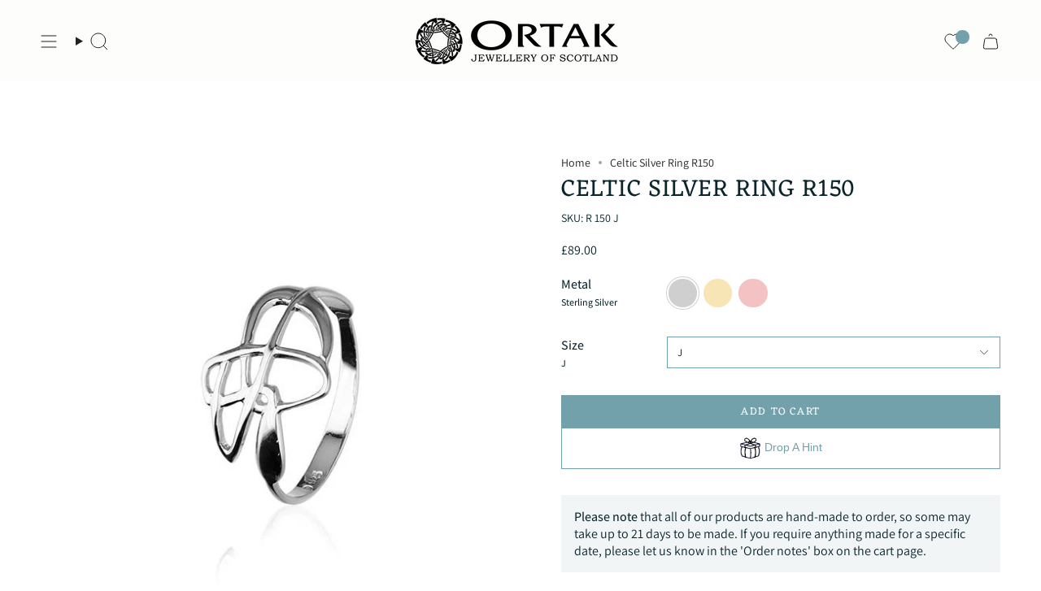

--- FILE ---
content_type: text/html; charset=utf-8
request_url: https://www.ortak.co.uk/products/celtic-sterling-silver-ring-r150?section_id=api-product-grid-item
body_size: 662
content:
<div id="shopify-section-api-product-grid-item" class="shopify-section">

<div data-api-content>
<div class="grid-item product-item  product-item--centered product-item--outer-text  "
    id="product-item--api-product-grid-item-7097194447008"
    data-grid-item
    
  >
    <div class="product-item__image" data-product-image>
      <a class="product-link" href="/products/celtic-sterling-silver-ring-r150" aria-label="Celtic Silver Ring R150" data-product-link="/products/celtic-sterling-silver-ring-r150"><div class="product-item__bg" data-product-image-default><figure class="image-wrapper image-wrapper--cover lazy-image lazy-image--backfill is-loading" style="--aspect-ratio: 1;" data-aos="img-in"
  data-aos-delay="||itemAnimationDelay||"
  data-aos-duration="800"
  data-aos-anchor="||itemAnimationAnchor||"
  data-aos-easing="ease-out-quart"><img src="//www.ortak.co.uk/cdn/shop/products/R150.jpg?crop=center&amp;height=600&amp;v=1736160313&amp;width=600" alt="" width="600" height="600" loading="eager" srcset="//www.ortak.co.uk/cdn/shop/products/R150.jpg?v=1736160313&amp;width=136 136w, //www.ortak.co.uk/cdn/shop/products/R150.jpg?v=1736160313&amp;width=160 160w, //www.ortak.co.uk/cdn/shop/products/R150.jpg?v=1736160313&amp;width=180 180w, //www.ortak.co.uk/cdn/shop/products/R150.jpg?v=1736160313&amp;width=220 220w, //www.ortak.co.uk/cdn/shop/products/R150.jpg?v=1736160313&amp;width=254 254w, //www.ortak.co.uk/cdn/shop/products/R150.jpg?v=1736160313&amp;width=284 284w, //www.ortak.co.uk/cdn/shop/products/R150.jpg?v=1736160313&amp;width=292 292w, //www.ortak.co.uk/cdn/shop/products/R150.jpg?v=1736160313&amp;width=320 320w, //www.ortak.co.uk/cdn/shop/products/R150.jpg?v=1736160313&amp;width=480 480w, //www.ortak.co.uk/cdn/shop/products/R150.jpg?v=1736160313&amp;width=528 528w, //www.ortak.co.uk/cdn/shop/products/R150.jpg?v=1736160313&amp;width=600 600w" sizes="100vw" fetchpriority="high" class=" is-loading ">
</figure>

<div class="product-item__bg__inner" data-variant-title="J"><figure class="image-wrapper image-wrapper--cover lazy-image lazy-image--backfill is-loading" style="--aspect-ratio: 1;"><img src="//www.ortak.co.uk/cdn/shop/products/R150.jpg?crop=center&amp;height=600&amp;v=1736160313&amp;width=600" alt="Celtic Silver Ring R150" width="600" height="600" loading="lazy" srcset="//www.ortak.co.uk/cdn/shop/products/R150.jpg?v=1736160313&amp;width=136 136w, //www.ortak.co.uk/cdn/shop/products/R150.jpg?v=1736160313&amp;width=160 160w, //www.ortak.co.uk/cdn/shop/products/R150.jpg?v=1736160313&amp;width=180 180w, //www.ortak.co.uk/cdn/shop/products/R150.jpg?v=1736160313&amp;width=220 220w, //www.ortak.co.uk/cdn/shop/products/R150.jpg?v=1736160313&amp;width=254 254w, //www.ortak.co.uk/cdn/shop/products/R150.jpg?v=1736160313&amp;width=284 284w, //www.ortak.co.uk/cdn/shop/products/R150.jpg?v=1736160313&amp;width=292 292w, //www.ortak.co.uk/cdn/shop/products/R150.jpg?v=1736160313&amp;width=320 320w, //www.ortak.co.uk/cdn/shop/products/R150.jpg?v=1736160313&amp;width=480 480w, //www.ortak.co.uk/cdn/shop/products/R150.jpg?v=1736160313&amp;width=528 528w, //www.ortak.co.uk/cdn/shop/products/R150.jpg?v=1736160313&amp;width=600 600w" sizes="100vw" class=" is-loading ">
</figure>
</div><div class="product-item__bg__inner" data-variant-title="J.5"><figure class="image-wrapper image-wrapper--cover lazy-image lazy-image--backfill is-loading" style="--aspect-ratio: 1;"><img src="//www.ortak.co.uk/cdn/shop/products/R150.jpg?crop=center&amp;height=600&amp;v=1736160313&amp;width=600" alt="Celtic Silver Ring R150" width="600" height="600" loading="lazy" srcset="//www.ortak.co.uk/cdn/shop/products/R150.jpg?v=1736160313&amp;width=136 136w, //www.ortak.co.uk/cdn/shop/products/R150.jpg?v=1736160313&amp;width=160 160w, //www.ortak.co.uk/cdn/shop/products/R150.jpg?v=1736160313&amp;width=180 180w, //www.ortak.co.uk/cdn/shop/products/R150.jpg?v=1736160313&amp;width=220 220w, //www.ortak.co.uk/cdn/shop/products/R150.jpg?v=1736160313&amp;width=254 254w, //www.ortak.co.uk/cdn/shop/products/R150.jpg?v=1736160313&amp;width=284 284w, //www.ortak.co.uk/cdn/shop/products/R150.jpg?v=1736160313&amp;width=292 292w, //www.ortak.co.uk/cdn/shop/products/R150.jpg?v=1736160313&amp;width=320 320w, //www.ortak.co.uk/cdn/shop/products/R150.jpg?v=1736160313&amp;width=480 480w, //www.ortak.co.uk/cdn/shop/products/R150.jpg?v=1736160313&amp;width=528 528w, //www.ortak.co.uk/cdn/shop/products/R150.jpg?v=1736160313&amp;width=600 600w" sizes="100vw" class=" is-loading ">
</figure>
</div><div class="product-item__bg__inner" data-variant-title="K"><figure class="image-wrapper image-wrapper--cover lazy-image lazy-image--backfill is-loading" style="--aspect-ratio: 1;"><img src="//www.ortak.co.uk/cdn/shop/products/R150.jpg?crop=center&amp;height=600&amp;v=1736160313&amp;width=600" alt="Celtic Silver Ring R150" width="600" height="600" loading="lazy" srcset="//www.ortak.co.uk/cdn/shop/products/R150.jpg?v=1736160313&amp;width=136 136w, //www.ortak.co.uk/cdn/shop/products/R150.jpg?v=1736160313&amp;width=160 160w, //www.ortak.co.uk/cdn/shop/products/R150.jpg?v=1736160313&amp;width=180 180w, //www.ortak.co.uk/cdn/shop/products/R150.jpg?v=1736160313&amp;width=220 220w, //www.ortak.co.uk/cdn/shop/products/R150.jpg?v=1736160313&amp;width=254 254w, //www.ortak.co.uk/cdn/shop/products/R150.jpg?v=1736160313&amp;width=284 284w, //www.ortak.co.uk/cdn/shop/products/R150.jpg?v=1736160313&amp;width=292 292w, //www.ortak.co.uk/cdn/shop/products/R150.jpg?v=1736160313&amp;width=320 320w, //www.ortak.co.uk/cdn/shop/products/R150.jpg?v=1736160313&amp;width=480 480w, //www.ortak.co.uk/cdn/shop/products/R150.jpg?v=1736160313&amp;width=528 528w, //www.ortak.co.uk/cdn/shop/products/R150.jpg?v=1736160313&amp;width=600 600w" sizes="100vw" class=" is-loading ">
</figure>
</div><div class="product-item__bg__inner" data-variant-title="K.5"><figure class="image-wrapper image-wrapper--cover lazy-image lazy-image--backfill is-loading" style="--aspect-ratio: 1;"><img src="//www.ortak.co.uk/cdn/shop/products/R150.jpg?crop=center&amp;height=600&amp;v=1736160313&amp;width=600" alt="Celtic Silver Ring R150" width="600" height="600" loading="lazy" srcset="//www.ortak.co.uk/cdn/shop/products/R150.jpg?v=1736160313&amp;width=136 136w, //www.ortak.co.uk/cdn/shop/products/R150.jpg?v=1736160313&amp;width=160 160w, //www.ortak.co.uk/cdn/shop/products/R150.jpg?v=1736160313&amp;width=180 180w, //www.ortak.co.uk/cdn/shop/products/R150.jpg?v=1736160313&amp;width=220 220w, //www.ortak.co.uk/cdn/shop/products/R150.jpg?v=1736160313&amp;width=254 254w, //www.ortak.co.uk/cdn/shop/products/R150.jpg?v=1736160313&amp;width=284 284w, //www.ortak.co.uk/cdn/shop/products/R150.jpg?v=1736160313&amp;width=292 292w, //www.ortak.co.uk/cdn/shop/products/R150.jpg?v=1736160313&amp;width=320 320w, //www.ortak.co.uk/cdn/shop/products/R150.jpg?v=1736160313&amp;width=480 480w, //www.ortak.co.uk/cdn/shop/products/R150.jpg?v=1736160313&amp;width=528 528w, //www.ortak.co.uk/cdn/shop/products/R150.jpg?v=1736160313&amp;width=600 600w" sizes="100vw" class=" is-loading ">
</figure>
</div><div class="product-item__bg__inner" data-variant-title="L"><figure class="image-wrapper image-wrapper--cover lazy-image lazy-image--backfill is-loading" style="--aspect-ratio: 1;"><img src="//www.ortak.co.uk/cdn/shop/products/R150.jpg?crop=center&amp;height=600&amp;v=1736160313&amp;width=600" alt="Celtic Silver Ring R150" width="600" height="600" loading="lazy" srcset="//www.ortak.co.uk/cdn/shop/products/R150.jpg?v=1736160313&amp;width=136 136w, //www.ortak.co.uk/cdn/shop/products/R150.jpg?v=1736160313&amp;width=160 160w, //www.ortak.co.uk/cdn/shop/products/R150.jpg?v=1736160313&amp;width=180 180w, //www.ortak.co.uk/cdn/shop/products/R150.jpg?v=1736160313&amp;width=220 220w, //www.ortak.co.uk/cdn/shop/products/R150.jpg?v=1736160313&amp;width=254 254w, //www.ortak.co.uk/cdn/shop/products/R150.jpg?v=1736160313&amp;width=284 284w, //www.ortak.co.uk/cdn/shop/products/R150.jpg?v=1736160313&amp;width=292 292w, //www.ortak.co.uk/cdn/shop/products/R150.jpg?v=1736160313&amp;width=320 320w, //www.ortak.co.uk/cdn/shop/products/R150.jpg?v=1736160313&amp;width=480 480w, //www.ortak.co.uk/cdn/shop/products/R150.jpg?v=1736160313&amp;width=528 528w, //www.ortak.co.uk/cdn/shop/products/R150.jpg?v=1736160313&amp;width=600 600w" sizes="100vw" class=" is-loading ">
</figure>
</div><div class="product-item__bg__inner" data-variant-title="L.5"><figure class="image-wrapper image-wrapper--cover lazy-image lazy-image--backfill is-loading" style="--aspect-ratio: 1;"><img src="//www.ortak.co.uk/cdn/shop/products/R150.jpg?crop=center&amp;height=600&amp;v=1736160313&amp;width=600" alt="Celtic Silver Ring R150" width="600" height="600" loading="lazy" srcset="//www.ortak.co.uk/cdn/shop/products/R150.jpg?v=1736160313&amp;width=136 136w, //www.ortak.co.uk/cdn/shop/products/R150.jpg?v=1736160313&amp;width=160 160w, //www.ortak.co.uk/cdn/shop/products/R150.jpg?v=1736160313&amp;width=180 180w, //www.ortak.co.uk/cdn/shop/products/R150.jpg?v=1736160313&amp;width=220 220w, //www.ortak.co.uk/cdn/shop/products/R150.jpg?v=1736160313&amp;width=254 254w, //www.ortak.co.uk/cdn/shop/products/R150.jpg?v=1736160313&amp;width=284 284w, //www.ortak.co.uk/cdn/shop/products/R150.jpg?v=1736160313&amp;width=292 292w, //www.ortak.co.uk/cdn/shop/products/R150.jpg?v=1736160313&amp;width=320 320w, //www.ortak.co.uk/cdn/shop/products/R150.jpg?v=1736160313&amp;width=480 480w, //www.ortak.co.uk/cdn/shop/products/R150.jpg?v=1736160313&amp;width=528 528w, //www.ortak.co.uk/cdn/shop/products/R150.jpg?v=1736160313&amp;width=600 600w" sizes="100vw" class=" is-loading ">
</figure>
</div><div class="product-item__bg__inner" data-variant-title="M"><figure class="image-wrapper image-wrapper--cover lazy-image lazy-image--backfill is-loading" style="--aspect-ratio: 1;"><img src="//www.ortak.co.uk/cdn/shop/products/R150.jpg?crop=center&amp;height=600&amp;v=1736160313&amp;width=600" alt="Celtic Silver Ring R150" width="600" height="600" loading="lazy" srcset="//www.ortak.co.uk/cdn/shop/products/R150.jpg?v=1736160313&amp;width=136 136w, //www.ortak.co.uk/cdn/shop/products/R150.jpg?v=1736160313&amp;width=160 160w, //www.ortak.co.uk/cdn/shop/products/R150.jpg?v=1736160313&amp;width=180 180w, //www.ortak.co.uk/cdn/shop/products/R150.jpg?v=1736160313&amp;width=220 220w, //www.ortak.co.uk/cdn/shop/products/R150.jpg?v=1736160313&amp;width=254 254w, //www.ortak.co.uk/cdn/shop/products/R150.jpg?v=1736160313&amp;width=284 284w, //www.ortak.co.uk/cdn/shop/products/R150.jpg?v=1736160313&amp;width=292 292w, //www.ortak.co.uk/cdn/shop/products/R150.jpg?v=1736160313&amp;width=320 320w, //www.ortak.co.uk/cdn/shop/products/R150.jpg?v=1736160313&amp;width=480 480w, //www.ortak.co.uk/cdn/shop/products/R150.jpg?v=1736160313&amp;width=528 528w, //www.ortak.co.uk/cdn/shop/products/R150.jpg?v=1736160313&amp;width=600 600w" sizes="100vw" class=" is-loading ">
</figure>
</div><div class="product-item__bg__inner" data-variant-title="M.5"><figure class="image-wrapper image-wrapper--cover lazy-image lazy-image--backfill is-loading" style="--aspect-ratio: 1;"><img src="//www.ortak.co.uk/cdn/shop/products/R150.jpg?crop=center&amp;height=600&amp;v=1736160313&amp;width=600" alt="Celtic Silver Ring R150" width="600" height="600" loading="lazy" srcset="//www.ortak.co.uk/cdn/shop/products/R150.jpg?v=1736160313&amp;width=136 136w, //www.ortak.co.uk/cdn/shop/products/R150.jpg?v=1736160313&amp;width=160 160w, //www.ortak.co.uk/cdn/shop/products/R150.jpg?v=1736160313&amp;width=180 180w, //www.ortak.co.uk/cdn/shop/products/R150.jpg?v=1736160313&amp;width=220 220w, //www.ortak.co.uk/cdn/shop/products/R150.jpg?v=1736160313&amp;width=254 254w, //www.ortak.co.uk/cdn/shop/products/R150.jpg?v=1736160313&amp;width=284 284w, //www.ortak.co.uk/cdn/shop/products/R150.jpg?v=1736160313&amp;width=292 292w, //www.ortak.co.uk/cdn/shop/products/R150.jpg?v=1736160313&amp;width=320 320w, //www.ortak.co.uk/cdn/shop/products/R150.jpg?v=1736160313&amp;width=480 480w, //www.ortak.co.uk/cdn/shop/products/R150.jpg?v=1736160313&amp;width=528 528w, //www.ortak.co.uk/cdn/shop/products/R150.jpg?v=1736160313&amp;width=600 600w" sizes="100vw" class=" is-loading ">
</figure>
</div><div class="product-item__bg__inner" data-variant-title="N"><figure class="image-wrapper image-wrapper--cover lazy-image lazy-image--backfill is-loading" style="--aspect-ratio: 1;"><img src="//www.ortak.co.uk/cdn/shop/products/R150.jpg?crop=center&amp;height=600&amp;v=1736160313&amp;width=600" alt="Celtic Silver Ring R150" width="600" height="600" loading="lazy" srcset="//www.ortak.co.uk/cdn/shop/products/R150.jpg?v=1736160313&amp;width=136 136w, //www.ortak.co.uk/cdn/shop/products/R150.jpg?v=1736160313&amp;width=160 160w, //www.ortak.co.uk/cdn/shop/products/R150.jpg?v=1736160313&amp;width=180 180w, //www.ortak.co.uk/cdn/shop/products/R150.jpg?v=1736160313&amp;width=220 220w, //www.ortak.co.uk/cdn/shop/products/R150.jpg?v=1736160313&amp;width=254 254w, //www.ortak.co.uk/cdn/shop/products/R150.jpg?v=1736160313&amp;width=284 284w, //www.ortak.co.uk/cdn/shop/products/R150.jpg?v=1736160313&amp;width=292 292w, //www.ortak.co.uk/cdn/shop/products/R150.jpg?v=1736160313&amp;width=320 320w, //www.ortak.co.uk/cdn/shop/products/R150.jpg?v=1736160313&amp;width=480 480w, //www.ortak.co.uk/cdn/shop/products/R150.jpg?v=1736160313&amp;width=528 528w, //www.ortak.co.uk/cdn/shop/products/R150.jpg?v=1736160313&amp;width=600 600w" sizes="100vw" class=" is-loading ">
</figure>
</div><div class="product-item__bg__inner" data-variant-title="N.5"><figure class="image-wrapper image-wrapper--cover lazy-image lazy-image--backfill is-loading" style="--aspect-ratio: 1;"><img src="//www.ortak.co.uk/cdn/shop/products/R150.jpg?crop=center&amp;height=600&amp;v=1736160313&amp;width=600" alt="Celtic Silver Ring R150" width="600" height="600" loading="lazy" srcset="//www.ortak.co.uk/cdn/shop/products/R150.jpg?v=1736160313&amp;width=136 136w, //www.ortak.co.uk/cdn/shop/products/R150.jpg?v=1736160313&amp;width=160 160w, //www.ortak.co.uk/cdn/shop/products/R150.jpg?v=1736160313&amp;width=180 180w, //www.ortak.co.uk/cdn/shop/products/R150.jpg?v=1736160313&amp;width=220 220w, //www.ortak.co.uk/cdn/shop/products/R150.jpg?v=1736160313&amp;width=254 254w, //www.ortak.co.uk/cdn/shop/products/R150.jpg?v=1736160313&amp;width=284 284w, //www.ortak.co.uk/cdn/shop/products/R150.jpg?v=1736160313&amp;width=292 292w, //www.ortak.co.uk/cdn/shop/products/R150.jpg?v=1736160313&amp;width=320 320w, //www.ortak.co.uk/cdn/shop/products/R150.jpg?v=1736160313&amp;width=480 480w, //www.ortak.co.uk/cdn/shop/products/R150.jpg?v=1736160313&amp;width=528 528w, //www.ortak.co.uk/cdn/shop/products/R150.jpg?v=1736160313&amp;width=600 600w" sizes="100vw" class=" is-loading ">
</figure>
</div><div class="product-item__bg__inner" data-variant-title="O"><figure class="image-wrapper image-wrapper--cover lazy-image lazy-image--backfill is-loading" style="--aspect-ratio: 1;"><img src="//www.ortak.co.uk/cdn/shop/products/R150.jpg?crop=center&amp;height=600&amp;v=1736160313&amp;width=600" alt="Celtic Silver Ring R150" width="600" height="600" loading="lazy" srcset="//www.ortak.co.uk/cdn/shop/products/R150.jpg?v=1736160313&amp;width=136 136w, //www.ortak.co.uk/cdn/shop/products/R150.jpg?v=1736160313&amp;width=160 160w, //www.ortak.co.uk/cdn/shop/products/R150.jpg?v=1736160313&amp;width=180 180w, //www.ortak.co.uk/cdn/shop/products/R150.jpg?v=1736160313&amp;width=220 220w, //www.ortak.co.uk/cdn/shop/products/R150.jpg?v=1736160313&amp;width=254 254w, //www.ortak.co.uk/cdn/shop/products/R150.jpg?v=1736160313&amp;width=284 284w, //www.ortak.co.uk/cdn/shop/products/R150.jpg?v=1736160313&amp;width=292 292w, //www.ortak.co.uk/cdn/shop/products/R150.jpg?v=1736160313&amp;width=320 320w, //www.ortak.co.uk/cdn/shop/products/R150.jpg?v=1736160313&amp;width=480 480w, //www.ortak.co.uk/cdn/shop/products/R150.jpg?v=1736160313&amp;width=528 528w, //www.ortak.co.uk/cdn/shop/products/R150.jpg?v=1736160313&amp;width=600 600w" sizes="100vw" class=" is-loading ">
</figure>
</div><div class="product-item__bg__inner" data-variant-title="O.5"><figure class="image-wrapper image-wrapper--cover lazy-image lazy-image--backfill is-loading" style="--aspect-ratio: 1;"><img src="//www.ortak.co.uk/cdn/shop/products/R150.jpg?crop=center&amp;height=600&amp;v=1736160313&amp;width=600" alt="Celtic Silver Ring R150" width="600" height="600" loading="lazy" srcset="//www.ortak.co.uk/cdn/shop/products/R150.jpg?v=1736160313&amp;width=136 136w, //www.ortak.co.uk/cdn/shop/products/R150.jpg?v=1736160313&amp;width=160 160w, //www.ortak.co.uk/cdn/shop/products/R150.jpg?v=1736160313&amp;width=180 180w, //www.ortak.co.uk/cdn/shop/products/R150.jpg?v=1736160313&amp;width=220 220w, //www.ortak.co.uk/cdn/shop/products/R150.jpg?v=1736160313&amp;width=254 254w, //www.ortak.co.uk/cdn/shop/products/R150.jpg?v=1736160313&amp;width=284 284w, //www.ortak.co.uk/cdn/shop/products/R150.jpg?v=1736160313&amp;width=292 292w, //www.ortak.co.uk/cdn/shop/products/R150.jpg?v=1736160313&amp;width=320 320w, //www.ortak.co.uk/cdn/shop/products/R150.jpg?v=1736160313&amp;width=480 480w, //www.ortak.co.uk/cdn/shop/products/R150.jpg?v=1736160313&amp;width=528 528w, //www.ortak.co.uk/cdn/shop/products/R150.jpg?v=1736160313&amp;width=600 600w" sizes="100vw" class=" is-loading ">
</figure>
</div><div class="product-item__bg__inner" data-variant-title="P"><figure class="image-wrapper image-wrapper--cover lazy-image lazy-image--backfill is-loading" style="--aspect-ratio: 1;"><img src="//www.ortak.co.uk/cdn/shop/products/R150.jpg?crop=center&amp;height=600&amp;v=1736160313&amp;width=600" alt="Celtic Silver Ring R150" width="600" height="600" loading="lazy" srcset="//www.ortak.co.uk/cdn/shop/products/R150.jpg?v=1736160313&amp;width=136 136w, //www.ortak.co.uk/cdn/shop/products/R150.jpg?v=1736160313&amp;width=160 160w, //www.ortak.co.uk/cdn/shop/products/R150.jpg?v=1736160313&amp;width=180 180w, //www.ortak.co.uk/cdn/shop/products/R150.jpg?v=1736160313&amp;width=220 220w, //www.ortak.co.uk/cdn/shop/products/R150.jpg?v=1736160313&amp;width=254 254w, //www.ortak.co.uk/cdn/shop/products/R150.jpg?v=1736160313&amp;width=284 284w, //www.ortak.co.uk/cdn/shop/products/R150.jpg?v=1736160313&amp;width=292 292w, //www.ortak.co.uk/cdn/shop/products/R150.jpg?v=1736160313&amp;width=320 320w, //www.ortak.co.uk/cdn/shop/products/R150.jpg?v=1736160313&amp;width=480 480w, //www.ortak.co.uk/cdn/shop/products/R150.jpg?v=1736160313&amp;width=528 528w, //www.ortak.co.uk/cdn/shop/products/R150.jpg?v=1736160313&amp;width=600 600w" sizes="100vw" class=" is-loading ">
</figure>
</div><div class="product-item__bg__inner" data-variant-title="P.5"><figure class="image-wrapper image-wrapper--cover lazy-image lazy-image--backfill is-loading" style="--aspect-ratio: 1;"><img src="//www.ortak.co.uk/cdn/shop/products/R150.jpg?crop=center&amp;height=600&amp;v=1736160313&amp;width=600" alt="Celtic Silver Ring R150" width="600" height="600" loading="lazy" srcset="//www.ortak.co.uk/cdn/shop/products/R150.jpg?v=1736160313&amp;width=136 136w, //www.ortak.co.uk/cdn/shop/products/R150.jpg?v=1736160313&amp;width=160 160w, //www.ortak.co.uk/cdn/shop/products/R150.jpg?v=1736160313&amp;width=180 180w, //www.ortak.co.uk/cdn/shop/products/R150.jpg?v=1736160313&amp;width=220 220w, //www.ortak.co.uk/cdn/shop/products/R150.jpg?v=1736160313&amp;width=254 254w, //www.ortak.co.uk/cdn/shop/products/R150.jpg?v=1736160313&amp;width=284 284w, //www.ortak.co.uk/cdn/shop/products/R150.jpg?v=1736160313&amp;width=292 292w, //www.ortak.co.uk/cdn/shop/products/R150.jpg?v=1736160313&amp;width=320 320w, //www.ortak.co.uk/cdn/shop/products/R150.jpg?v=1736160313&amp;width=480 480w, //www.ortak.co.uk/cdn/shop/products/R150.jpg?v=1736160313&amp;width=528 528w, //www.ortak.co.uk/cdn/shop/products/R150.jpg?v=1736160313&amp;width=600 600w" sizes="100vw" class=" is-loading ">
</figure>
</div><div class="product-item__bg__inner" data-variant-title="Q"><figure class="image-wrapper image-wrapper--cover lazy-image lazy-image--backfill is-loading" style="--aspect-ratio: 1;"><img src="//www.ortak.co.uk/cdn/shop/products/R150.jpg?crop=center&amp;height=600&amp;v=1736160313&amp;width=600" alt="Celtic Silver Ring R150" width="600" height="600" loading="lazy" srcset="//www.ortak.co.uk/cdn/shop/products/R150.jpg?v=1736160313&amp;width=136 136w, //www.ortak.co.uk/cdn/shop/products/R150.jpg?v=1736160313&amp;width=160 160w, //www.ortak.co.uk/cdn/shop/products/R150.jpg?v=1736160313&amp;width=180 180w, //www.ortak.co.uk/cdn/shop/products/R150.jpg?v=1736160313&amp;width=220 220w, //www.ortak.co.uk/cdn/shop/products/R150.jpg?v=1736160313&amp;width=254 254w, //www.ortak.co.uk/cdn/shop/products/R150.jpg?v=1736160313&amp;width=284 284w, //www.ortak.co.uk/cdn/shop/products/R150.jpg?v=1736160313&amp;width=292 292w, //www.ortak.co.uk/cdn/shop/products/R150.jpg?v=1736160313&amp;width=320 320w, //www.ortak.co.uk/cdn/shop/products/R150.jpg?v=1736160313&amp;width=480 480w, //www.ortak.co.uk/cdn/shop/products/R150.jpg?v=1736160313&amp;width=528 528w, //www.ortak.co.uk/cdn/shop/products/R150.jpg?v=1736160313&amp;width=600 600w" sizes="100vw" class=" is-loading ">
</figure>
</div><div class="product-item__bg__inner" data-variant-title="Q.5"><figure class="image-wrapper image-wrapper--cover lazy-image lazy-image--backfill is-loading" style="--aspect-ratio: 1;"><img src="//www.ortak.co.uk/cdn/shop/products/R150.jpg?crop=center&amp;height=600&amp;v=1736160313&amp;width=600" alt="Celtic Silver Ring R150" width="600" height="600" loading="lazy" srcset="//www.ortak.co.uk/cdn/shop/products/R150.jpg?v=1736160313&amp;width=136 136w, //www.ortak.co.uk/cdn/shop/products/R150.jpg?v=1736160313&amp;width=160 160w, //www.ortak.co.uk/cdn/shop/products/R150.jpg?v=1736160313&amp;width=180 180w, //www.ortak.co.uk/cdn/shop/products/R150.jpg?v=1736160313&amp;width=220 220w, //www.ortak.co.uk/cdn/shop/products/R150.jpg?v=1736160313&amp;width=254 254w, //www.ortak.co.uk/cdn/shop/products/R150.jpg?v=1736160313&amp;width=284 284w, //www.ortak.co.uk/cdn/shop/products/R150.jpg?v=1736160313&amp;width=292 292w, //www.ortak.co.uk/cdn/shop/products/R150.jpg?v=1736160313&amp;width=320 320w, //www.ortak.co.uk/cdn/shop/products/R150.jpg?v=1736160313&amp;width=480 480w, //www.ortak.co.uk/cdn/shop/products/R150.jpg?v=1736160313&amp;width=528 528w, //www.ortak.co.uk/cdn/shop/products/R150.jpg?v=1736160313&amp;width=600 600w" sizes="100vw" class=" is-loading ">
</figure>
</div></div></a>

      
    </div>

    <div class="product-information"
      style="--swatch-size: var(--swatch-size-filters);"
      data-product-information>
      <div class="product-item__info">
        <a class="product-link" href="/products/celtic-sterling-silver-ring-r150" data-product-link="/products/celtic-sterling-silver-ring-r150">
          <p class="product-item__title">Celtic Silver Ring R150</p>

          <div class="product-item__price__holder"><div class="product-item__price" data-product-price>
              
<span class="price">
  
    <span class="new-price">
      
<span class=money>&pound;89.00</span>
</span>
    
  
</span>

            </div>
          </div>
        </a></div>
    </div>
  </div></div></div>

--- FILE ---
content_type: text/javascript
request_url: https://www.ortak.co.uk/cdn/shop/t/42/assets/theme.dev.js?v=8147671880238346861737649608
body_size: 55520
content:
/*
* @license
* Broadcast Theme (c) Invisible Themes
*
* This file is included for advanced development by
* Shopify Agencies.  Modified versions of the theme
* code are not supported by Shopify or Invisible Themes.
*
* In order to use this file you will need to change
* theme.js to theme.dev.js in /layout/theme.liquid
*
*/(function(scrollLock,Rellax,Flickity,FlickityFade,themeImages){"use strict";(function(){const env={NODE_ENV:"production"};try{if(process){process.env=Object.assign({},process.env),Object.assign(process.env,env);return}}catch{}globalThis.process={env}})(),window.theme=window.theme||{},window.theme.sizes={mobile:480,small:750,large:990,widescreen:1400},window.theme.focusable='button, [href], input, select, textarea, [tabindex]:not([tabindex="-1"])';function appendCartItems(){if(document.querySelector("cart-items"))return;const cartItems=document.createElement("cart-items");document.body.appendChild(cartItems)}function floatLabels(container){container.querySelectorAll(".form-field").forEach(element=>{const label=element.querySelector("label"),input=element.querySelector("input, textarea");label&&input&&(input.addEventListener("keyup",event=>{event.target.value!==""?label.classList.add("label--float"):label.classList.remove("label--float")}),input.value&&input.value.length&&label.classList.add("label--float"))})}let screenOrientation=getScreenOrientation();window.initialWindowHeight=Math.min(window.screen.height,window.innerHeight);function readHeights(){const h={};return h.windowHeight=Math.min(window.screen.height,window.innerHeight),h.footerHeight=getHeight('[data-section-type*="footer"]'),h.headerHeight=getHeight("[data-header-height]"),h.stickyHeaderHeight=document.querySelector("[data-header-sticky]")?h.headerHeight:0,h.collectionNavHeight=getHeight("[data-collection-nav]"),h.logoHeight=getFooterLogoWithPadding(),h}function setVarsOnResize(){document.addEventListener("theme:resize",resizeVars),setVars()}function setVars(){const{windowHeight,headerHeight,logoHeight,footerHeight,collectionNavHeight}=readHeights();document.documentElement.style.setProperty("--full-height",`${windowHeight}px`),document.documentElement.style.setProperty("--three-quarters",`${windowHeight*(3/4)}px`),document.documentElement.style.setProperty("--two-thirds",`${windowHeight*(2/3)}px`),document.documentElement.style.setProperty("--one-half",`${windowHeight/2}px`),document.documentElement.style.setProperty("--one-third",`${windowHeight/3}px`),document.documentElement.style.setProperty("--collection-nav-height",`${collectionNavHeight}px`),document.documentElement.style.setProperty("--header-height",`${headerHeight}px`),document.documentElement.style.setProperty("--footer-height",`${footerHeight}px`),document.documentElement.style.setProperty("--content-full",`${windowHeight-headerHeight-logoHeight/2}px`),document.documentElement.style.setProperty("--content-min",`${windowHeight-headerHeight-footerHeight}px`),document.querySelector("[data-tracking-consent].popup-cookies--bottom")&&document.documentElement.style.setProperty("--cookie-bar-height",`${document.querySelector("[data-tracking-consent].popup-cookies--bottom").offsetHeight}px`)}function resizeVars(){const{windowHeight,headerHeight,logoHeight,footerHeight,collectionNavHeight}=readHeights(),currentScreenOrientation=getScreenOrientation();(currentScreenOrientation!==screenOrientation||window.innerWidth>window.theme.sizes.mobile)&&(document.documentElement.style.setProperty("--full-height",`${windowHeight}px`),document.documentElement.style.setProperty("--three-quarters",`${windowHeight*(3/4)}px`),document.documentElement.style.setProperty("--two-thirds",`${windowHeight*(2/3)}px`),document.documentElement.style.setProperty("--one-half",`${windowHeight/2}px`),document.documentElement.style.setProperty("--one-third",`${windowHeight/3}px`),screenOrientation=currentScreenOrientation),document.documentElement.style.setProperty("--collection-nav-height",`${collectionNavHeight}px`),document.documentElement.style.setProperty("--header-height",`${headerHeight}px`),document.documentElement.style.setProperty("--footer-height",`${footerHeight}px`),document.documentElement.style.setProperty("--content-full",`${windowHeight-headerHeight-logoHeight/2}px`),document.documentElement.style.setProperty("--content-min",`${windowHeight-headerHeight-footerHeight}px`),document.querySelector("[data-tracking-consent].popup-cookies--bottom")&&document.documentElement.style.setProperty("--cookie-bar-height",`${document.querySelector("[data-tracking-consent].popup-cookies--bottom").offsetHeight}px`)}function getScreenOrientation(){if(window.matchMedia("(orientation: portrait)").matches)return"portrait";if(window.matchMedia("(orientation: landscape)").matches)return"landscape"}function getHeight(selector){const el=document.querySelector(selector);return el?el.offsetHeight:0}function getFooterLogoWithPadding(){const height=getHeight("[data-footer-logo]");return height>0?height+20:0}function debounce(fn,time){let timeout;return function(){if(fn){const functionCall=()=>fn.apply(this,arguments);clearTimeout(timeout),timeout=setTimeout(functionCall,time)}}}function getWindowWidth(){return document.documentElement.clientWidth||document.body.clientWidth||window.innerWidth}function getWindowHeight(){return document.documentElement.clientHeight||document.body.clientHeight||window.innerHeight}function isDesktop(){return getWindowWidth()>=window.theme.sizes.small}function isMobile(){return getWindowWidth()<window.theme.sizes.small}let lastWindowWidth=getWindowWidth(),lastWindowHeight=getWindowHeight();function dispatch$1(){document.dispatchEvent(new CustomEvent("theme:resize",{bubbles:!0})),lastWindowWidth!==getWindowWidth()&&(document.dispatchEvent(new CustomEvent("theme:resize:width",{bubbles:!0})),lastWindowWidth=getWindowWidth()),lastWindowHeight!==getWindowHeight()&&(document.dispatchEvent(new CustomEvent("theme:resize:height",{bubbles:!0})),lastWindowHeight=getWindowHeight())}function resizeListener(){window.addEventListener("resize",debounce(function(){dispatch$1()},50))}let prev=window.scrollY,up=null,down=null,wasUp=null,wasDown=null,scrollLockTimer=0;function dispatch(){const position=window.scrollY;position>prev?(down=!0,up=!1):position<prev?(down=!1,up=!0):(up=null,down=null),prev=position,document.dispatchEvent(new CustomEvent("theme:scroll",{detail:{up,down,position},bubbles:!1})),up&&!wasUp&&document.dispatchEvent(new CustomEvent("theme:scroll:up",{detail:{position},bubbles:!1})),down&&!wasDown&&document.dispatchEvent(new CustomEvent("theme:scroll:down",{detail:{position},bubbles:!1})),wasDown=down,wasUp=up}function lock(e){setTimeout(()=>{scrollLockTimer&&clearTimeout(scrollLockTimer),scrollLock.disablePageScroll(e.detail,{allowTouchMove:el=>el.tagName==="TEXTAREA"}),document.documentElement.setAttribute("data-scroll-locked","")})}function unlock(e){const timeout=e.detail;timeout?scrollLockTimer=setTimeout(removeScrollLock,timeout):removeScrollLock()}function removeScrollLock(){scrollLock.clearQueueScrollLocks(),scrollLock.enablePageScroll(),document.documentElement.removeAttribute("data-scroll-locked")}function scrollListener(){let timeout;window.addEventListener("scroll",function(){timeout&&window.cancelAnimationFrame(timeout),timeout=window.requestAnimationFrame(function(){dispatch()})},{passive:!0}),window.addEventListener("theme:scroll:lock",lock),window.addEventListener("theme:scroll:unlock",unlock)}const wrap=(toWrap,wrapperClass="",wrapperOption)=>{const wrapper=wrapperOption||document.createElement("div");return wrapper.classList.add(wrapperClass),toWrap.parentNode.insertBefore(wrapper,toWrap),wrapper.appendChild(toWrap)};function wrapElements(container){container.querySelectorAll(".rte table").forEach(table=>{wrap(table,"rte__table-wrapper"),table.setAttribute("data-scroll-lock-scrollable","")}),container.querySelectorAll('.rte iframe[src*="youtube.com/embed"], .rte iframe[src*="player.vimeo"], .rte iframe#admin_bar_iframe').forEach(frame=>{wrap(frame,"rte__video-wrapper")})}function isTouchDevice(){return"ontouchstart"in window||navigator.maxTouchPoints>0||navigator.msMaxTouchPoints>0}function isTouch(){isTouchDevice()?(document.documentElement.className=document.documentElement.className.replace("no-touch","supports-touch"),window.theme.touch=!0):window.theme.touch=!1}function ariaToggle(container){const toggleButtons=container.querySelectorAll("[data-aria-toggle]");toggleButtons.length&&toggleButtons.forEach(element=>{element.addEventListener("click",function(event){event.preventDefault();const currentTarget=event.currentTarget;currentTarget.setAttribute("aria-expanded",currentTarget.getAttribute("aria-expanded")=="false"?"true":"false");const toggleID=currentTarget.getAttribute("aria-controls"),toggleElement=document.querySelector(`#${toggleID}`),removeExpandingClass=()=>{toggleElement.classList.remove("expanding"),toggleElement.removeEventListener("transitionend",removeExpandingClass)},addExpandingClass=()=>{toggleElement.classList.add("expanding"),toggleElement.removeEventListener("transitionstart",addExpandingClass)};toggleElement.addEventListener("transitionstart",addExpandingClass),toggleElement.addEventListener("transitionend",removeExpandingClass),toggleElement.classList.toggle("expanded")})})}function loading(){document.body.classList.add("is-loaded")}const classes$H={loading:"is-loading"},selectors$X={img:"img.is-loading"};function loadedImagesEventHook(){document.addEventListener("load",e=>{e.target.tagName.toLowerCase()=="img"&&e.target.classList.contains(classes$H.loading)&&(e.target.classList.remove(classes$H.loading),e.target.parentNode.classList.remove(classes$H.loading),e.target.parentNode.parentNode.classList.contains(classes$H.loading)&&e.target.parentNode.parentNode.classList.remove(classes$H.loading))},!0)}function removeLoadingClassFromLoadedImages(container){container.querySelectorAll(selectors$X.img).forEach(img=>{img.complete&&(img.classList.remove(classes$H.loading),img.parentNode.classList.remove(classes$H.loading),img.parentNode.parentNode.classList.contains(classes$H.loading)&&img.parentNode.parentNode.classList.remove(classes$H.loading))})}function isVisible(el){var style=window.getComputedStyle(el);return style.display!=="none"&&style.visibility!=="hidden"}function forceFocus(element,options){options=options||{};var savedTabIndex=element.tabIndex;element.tabIndex=-1,element.dataset.tabIndex=savedTabIndex,element.focus(),typeof options.className<"u"&&element.classList.add(options.className),element.addEventListener("blur",callback);function callback(event){event.target.removeEventListener(event.type,callback),element.tabIndex=savedTabIndex,delete element.dataset.tabIndex,typeof options.className<"u"&&element.classList.remove(options.className)}}function focusHash(options){options=options||{};var hash=window.location.hash,element=document.getElementById(hash.slice(1));if(element&&options.ignore&&element.matches(options.ignore))return!1;hash&&element&&forceFocus(element,options)}function bindInPageLinks(options){options=options||{};var links=Array.prototype.slice.call(document.querySelectorAll('a[href^="#"]'));function queryCheck(selector){return document.getElementById(selector)!==null}return links.filter(function(link){if(link.hash==="#"||link.hash===""||options.ignore&&link.matches(options.ignore)||!queryCheck(link.hash.substr(1)))return!1;var element=document.querySelector(link.hash);return element?(link.addEventListener("click",function(){forceFocus(element,options)}),!0):!1})}function focusable(container){var elements=Array.prototype.slice.call(container.querySelectorAll("[tabindex],[draggable],a[href],area,button:enabled,input:not([type=hidden]):enabled,object,select:enabled,textarea:enabled"));return elements.filter(function(element){return!!((element.offsetWidth||element.offsetHeight||element.getClientRects().length)&&isVisible(element))})}var trapFocusHandlers={};function trapFocus(container,options){options=options||{};var elements=focusable(container),elementToFocus=options.elementToFocus||container,first=elements[0],last=elements[elements.length-1];removeTrapFocus(),trapFocusHandlers.focusin=function(event){container!==event.target&&!container.contains(event.target)&&first&&first===event.target&&first.focus(),!(event.target!==container&&event.target!==last&&event.target!==first)&&document.addEventListener("keydown",trapFocusHandlers.keydown)},trapFocusHandlers.focusout=function(){document.removeEventListener("keydown",trapFocusHandlers.keydown)},trapFocusHandlers.keydown=function(event){event.code==="Tab"&&(event.target===last&&!event.shiftKey&&(event.preventDefault(),first.focus()),(event.target===container||event.target===first)&&event.shiftKey&&(event.preventDefault(),last.focus()))},document.addEventListener("focusout",trapFocusHandlers.focusout),document.addEventListener("focusin",trapFocusHandlers.focusin),forceFocus(elementToFocus,options)}function removeTrapFocus(){document.removeEventListener("focusin",trapFocusHandlers.focusin),document.removeEventListener("focusout",trapFocusHandlers.focusout),document.removeEventListener("keydown",trapFocusHandlers.keydown)}function autoFocusLastElement(){window.accessibility.lastElement&&document.body.classList.contains("is-focused")&&setTimeout(()=>{window.accessibility.lastElement?.focus()})}function accessibleLinks(elements,options){if(typeof elements!="string")throw new TypeError(elements+" is not a String.");if(elements=document.querySelectorAll(elements),elements.length===0)return;options=options||{},options.messages=options.messages||{};var messages={newWindow:options.messages.newWindow||"Opens in a new window.",external:options.messages.external||"Opens external website.",newWindowExternal:options.messages.newWindowExternal||"Opens external website in a new window."},prefix=options.prefix||"a11y",messageSelectors={newWindow:prefix+"-new-window-message",external:prefix+"-external-message",newWindowExternal:prefix+"-new-window-external-message"};function generateHTML(messages2){var container=document.createElement("ul"),htmlMessages=Object.keys(messages2).reduce(function(html,key){return html+="<li id="+messageSelectors[key]+">"+messages2[key]+"</li>"},"");container.setAttribute("hidden",!0),container.innerHTML=htmlMessages,document.body.appendChild(container)}function externalSite(link){return link.hostname!==window.location.hostname}elements.forEach(function(link){var target=link.getAttribute("target"),rel=link.getAttribute("rel"),isExternal=externalSite(link),isTargetBlank=target==="_blank",missingRelNoopener=rel===null||rel.indexOf("noopener")===-1;if(isTargetBlank&&missingRelNoopener){var relValue=rel===null?"noopener":rel+" noopener";link.setAttribute("rel",relValue)}isExternal&&isTargetBlank?link.setAttribute("aria-describedby",messageSelectors.newWindowExternal):isExternal?link.setAttribute("aria-describedby",messageSelectors.external):isTargetBlank&&link.setAttribute("aria-describedby",messageSelectors.newWindow)}),generateHTML(messages)}var a11y=Object.freeze({__proto__:null,forceFocus,focusHash,bindInPageLinks,focusable,trapFocus,removeTrapFocus,autoFocusLastElement,accessibleLinks});const selectors$W={inputSearch:'input[type="search"]',focusedElements:'[aria-selected="true"] a',resetButton:'button[type="reset"]'},classes$G={hidden:"hidden"};class HeaderSearchForm extends HTMLElement{constructor(){super(),this.input=this.querySelector(selectors$W.inputSearch),this.resetButton=this.querySelector(selectors$W.resetButton),this.input&&(this.input.form.addEventListener("reset",this.onFormReset.bind(this)),this.input.addEventListener("input",debounce(event=>{this.onChange(event)},300).bind(this)))}toggleResetButton(){const resetIsHidden=this.resetButton.classList.contains(classes$G.hidden);this.input.value.length>0&&resetIsHidden?this.resetButton.classList.remove(classes$G.hidden):this.input.value.length===0&&!resetIsHidden&&this.resetButton.classList.add(classes$G.hidden)}onChange(){this.toggleResetButton()}shouldResetForm(){return!document.querySelector(selectors$W.focusedElements)}onFormReset(event){event.preventDefault(),this.shouldResetForm()&&(this.input.value="",this.toggleResetButton(),event.target.querySelector(selectors$W.inputSearch).focus())}}customElements.define("header-search-form",HeaderSearchForm);const selectors$V={allVisibleElements:'[role="option"]',ariaSelected:'[aria-selected="true"]',popularSearches:"[data-popular-searches]",predictiveSearch:"predictive-search",predictiveSearchResults:"[data-predictive-search-results]",predictiveSearchStatus:"[data-predictive-search-status]",searchInput:'input[type="search"]',searchPopdown:"[data-popdown]",searchResultsLiveRegion:"[data-predictive-search-live-region-count-value]",searchResultsGroupsWrapper:"[data-search-results-groups-wrapper]",searchForText:"[data-predictive-search-search-for-text]",sectionPredictiveSearch:"#shopify-section-predictive-search",selectedLink:'[aria-selected="true"] a',selectedOption:'[aria-selected="true"] a, button[aria-selected="true"]'};class PredictiveSearch extends HeaderSearchForm{constructor(){super(),this.a11y=a11y,this.abortController=new AbortController,this.allPredictiveSearchInstances=document.querySelectorAll(selectors$V.predictiveSearch),this.cachedResults={},this.input=this.querySelector(selectors$V.searchInput),this.isOpen=!1,this.predictiveSearchResults=this.querySelector(selectors$V.predictiveSearchResults),this.searchPopdown=this.closest(selectors$V.searchPopdown),this.popularSearches=this.searchPopdown?.querySelector(selectors$V.popularSearches),this.searchTerm=""}connectedCallback(){this.input.addEventListener("focus",this.onFocus.bind(this)),this.input.form.addEventListener("submit",this.onFormSubmit.bind(this)),this.addEventListener("focusout",this.onFocusOut.bind(this)),this.addEventListener("keyup",this.onKeyup.bind(this)),this.addEventListener("keydown",this.onKeydown.bind(this))}getQuery(){return this.input.value.trim()}onChange(){super.onChange();const newSearchTerm=this.getQuery();if((!this.searchTerm||!newSearchTerm.startsWith(this.searchTerm))&&this.querySelector(selectors$V.searchResultsGroupsWrapper)?.remove(),this.updateSearchForTerm(this.searchTerm,newSearchTerm),this.searchTerm=newSearchTerm,!this.searchTerm.length){this.reset();return}this.getSearchResults(this.searchTerm)}onFormSubmit(event){(!this.getQuery().length||this.querySelector(selectors$V.selectedLink))&&event.preventDefault()}onFormReset(event){super.onFormReset(event),super.shouldResetForm()&&(this.searchTerm="",this.abortController.abort(),this.abortController=new AbortController,this.closeResults(!0))}shouldResetForm(){return!document.querySelector(selectors$V.selectedLink)}onFocus(){const currentSearchTerm=this.getQuery();currentSearchTerm.length&&(this.searchTerm!==currentSearchTerm?this.onChange():this.getAttribute("results")==="true"?this.open():this.getSearchResults(this.searchTerm))}onFocusOut(){setTimeout(()=>{this.contains(document.activeElement)||this.close()})}onKeyup(event){switch(this.getQuery().length||this.close(!0),event.preventDefault(),event.code){case"ArrowUp":this.switchOption("up");break;case"ArrowDown":this.switchOption("down");break;case"Enter":this.selectOption();break}}onKeydown(event){(event.code==="ArrowUp"||event.code==="ArrowDown")&&event.preventDefault()}updateSearchForTerm(previousTerm,newTerm){const searchForTextElement=this.querySelector(selectors$V.searchForText),currentButtonText=searchForTextElement?.innerText;if(currentButtonText){if(currentButtonText.match(new RegExp(previousTerm,"g"))?.length>1)return;const newButtonText=currentButtonText.replace(previousTerm,newTerm);searchForTextElement.innerText=newButtonText}}switchOption(direction){if(!this.getAttribute("open"))return;const moveUp=direction==="up",selectedElement=this.querySelector(selectors$V.ariaSelected),allVisibleElements=Array.from(this.querySelectorAll(selectors$V.allVisibleElements)).filter(element=>element.offsetParent!==null);let activeElementIndex=0;if(moveUp&&!selectedElement)return;let selectedElementIndex=-1,i=0;for(;selectedElementIndex===-1&&i<=allVisibleElements.length;)allVisibleElements[i]===selectedElement&&(selectedElementIndex=i),i++;if(this.statusElement.textContent="",!moveUp&&selectedElement?activeElementIndex=selectedElementIndex===allVisibleElements.length-1?0:selectedElementIndex+1:moveUp&&(activeElementIndex=selectedElementIndex===0?allVisibleElements.length-1:selectedElementIndex-1),activeElementIndex===selectedElementIndex)return;const activeElement=allVisibleElements[activeElementIndex];activeElement.setAttribute("aria-selected",!0),selectedElement&&selectedElement.setAttribute("aria-selected",!1),this.input.setAttribute("aria-activedescendant",activeElement.id)}selectOption(){const selectedOption=this.querySelector(selectors$V.selectedOption);selectedOption&&selectedOption.click()}getSearchResults(searchTerm){const queryKey=searchTerm.replace(" ","-").toLowerCase();if(this.setLiveRegionLoadingState(),this.cachedResults[queryKey]){this.renderSearchResults(this.cachedResults[queryKey]);return}fetch(`${theme.routes.predictive_search_url}?q=${encodeURIComponent(searchTerm)}&section_id=predictive-search`,{signal:this.abortController.signal}).then(response=>{if(!response.ok){var error=new Error(response.status);throw this.close(),error}return response.text()}).then(text=>{const resultsMarkup=new DOMParser().parseFromString(text,"text/html").querySelector(selectors$V.sectionPredictiveSearch).innerHTML;this.allPredictiveSearchInstances.forEach(predictiveSearchInstance=>{predictiveSearchInstance.cachedResults[queryKey]=resultsMarkup}),this.renderSearchResults(resultsMarkup)}).catch(error=>{if(error?.code!==20)throw this.close(),error})}setLiveRegionLoadingState(){this.statusElement=this.statusElement||this.querySelector(selectors$V.predictiveSearchStatus),this.loadingText=this.loadingText||this.getAttribute("data-loading-text"),this.setLiveRegionText(this.loadingText),this.setAttribute("loading",!0)}setLiveRegionText(statusText){this.statusElement.setAttribute("aria-hidden","false"),this.statusElement.textContent=statusText,setTimeout(()=>{this.statusElement.setAttribute("aria-hidden","true")},1e3)}renderSearchResults(resultsMarkup){this.predictiveSearchResults.innerHTML=resultsMarkup,this.setAttribute("results",!0),this.setLiveRegionResults(),this.open()}setLiveRegionResults(){this.removeAttribute("loading"),this.setLiveRegionText(this.querySelector(selectors$V.searchResultsLiveRegion).textContent)}open(){this.setAttribute("open",!0),this.input.setAttribute("aria-expanded",!0),this.isOpen=!0,this.predictiveSearchResults.style.setProperty("--full-screen",`${window.visualViewport.height}px`)}close(clearSearchTerm=!1){this.closeResults(clearSearchTerm),this.isOpen=!1,this.predictiveSearchResults.style.removeProperty("--full-screen")}closeResults(clearSearchTerm=!1){clearSearchTerm&&(this.input.value="",this.removeAttribute("results"));const selected=this.querySelector(selectors$V.ariaSelected);selected&&selected.setAttribute("aria-selected",!1),this.input.setAttribute("aria-activedescendant",""),this.removeAttribute("loading"),this.removeAttribute("open"),this.input.setAttribute("aria-expanded",!1),this.predictiveSearchResults?.removeAttribute("style")}reset(){this.predictiveSearchResults.innerHTML="",this.input.val="",this.a11y.removeTrapFocus(),this.popularSearches&&(this.input.dispatchEvent(new Event("blur",{bubbles:!1})),this.a11y.trapFocus(this.searchPopdown,{elementToFocus:this.input}))}}const selectors$U={popoutList:"[data-popout-list]",popoutToggle:"[data-popout-toggle]",popoutToggleText:"[data-popout-toggle-text]",popoutInput:"[data-popout-input]",popoutOptions:"[data-popout-option]",productGridImage:"[data-product-image]",productGridItem:"[data-grid-item]",section:"[data-section-type]"},classes$F={listVisible:"popout-list--visible",visible:"is-visible",active:"is-active",selectPopoutTop:"select-popout--top"},attributes$x={ariaExpanded:"aria-expanded",ariaCurrent:"aria-current",dataValue:"data-value",popoutToggleText:"data-popout-toggle-text",submit:"submit"};class Popout extends HTMLElement{constructor(){super()}connectedCallback(){this.popoutList=this.querySelector(selectors$U.popoutList),this.popoutToggle=this.querySelector(selectors$U.popoutToggle),this.popoutToggleText=this.querySelector(selectors$U.popoutToggleText),this.popoutInput=this.querySelector(selectors$U.popoutInput),this.popoutOptions=this.querySelectorAll(selectors$U.popoutOptions),this.productGridItem=this.popoutList.closest(selectors$U.productGridItem),this.fireSubmitEvent=this.hasAttribute(attributes$x.submit),this.popupToggleFocusoutEvent=evt=>this.onPopupToggleFocusout(evt),this.popupListFocusoutEvent=evt=>this.onPopupListFocusout(evt),this.popupToggleClickEvent=evt=>this.onPopupToggleClick(evt),this.keyUpEvent=evt=>this.onKeyUp(evt),this.bodyClickEvent=evt=>this.onBodyClick(evt),this._connectOptions(),this._connectToggle(),this._onFocusOut(),this.popupListMaxWidth()}onPopupToggleClick(evt){const ariaExpanded=evt.currentTarget.getAttribute(attributes$x.ariaExpanded)==="true";if(this.productGridItem){const productGridItemImage=this.productGridItem.querySelector(selectors$U.productGridImage);productGridItemImage&&productGridItemImage.classList.toggle(classes$F.visible,!ariaExpanded),this.popoutList.style.maxHeight=`${Math.abs(this.popoutToggle.getBoundingClientRect().bottom-this.productGridItem.getBoundingClientRect().bottom)}px`}evt.currentTarget.setAttribute(attributes$x.ariaExpanded,!ariaExpanded),this.popoutList.classList.toggle(classes$F.listVisible),this.popupListMaxWidth(),this.toggleListPosition(),document.body.addEventListener("click",this.bodyClickEvent)}onPopupToggleFocusout(evt){this.contains(evt.relatedTarget)||this._hideList()}onPopupListFocusout(evt){const childInFocus=evt.currentTarget.contains(evt.relatedTarget);this.popoutList.classList.contains(classes$F.listVisible)&&!childInFocus&&this._hideList()}toggleListPosition(){const ariaExpanded=this.querySelector(selectors$U.popoutToggle).getAttribute(attributes$x.ariaExpanded)==="true",windowHeight=window.innerHeight,bottom=this.popoutList.getBoundingClientRect().bottom,removeTopClass=()=>{this.classList.remove(classes$F.selectPopoutTop),this.popoutList.removeEventListener("transitionend",removeTopClass)};ariaExpanded?windowHeight<bottom&&this.classList.add(classes$F.selectPopoutTop):this.popoutList.addEventListener("transitionend",removeTopClass)}popupListMaxWidth(){this.popoutList.style.setProperty("--max-width","100vw"),requestAnimationFrame(()=>{this.popoutList.style.setProperty("--max-width",`${parseInt(document.body.clientWidth-this.popoutList.getBoundingClientRect().left)}px`)})}popupOptionsClick(evt){if(evt.target.closest(selectors$U.popoutOptions).attributes.href.value==="#"){evt.preventDefault();const attrValue=evt.currentTarget.hasAttribute(attributes$x.dataValue)?evt.currentTarget.getAttribute(attributes$x.dataValue):"";if(this.popoutInput.value=attrValue,this.popoutInput.disabled&&this.popoutInput.removeAttribute("disabled"),this.fireSubmitEvent)this._submitForm(attrValue);else{const currentTarget=evt.currentTarget.parentElement,listTargetElement=this.popoutList.querySelector(`.${classes$F.active}`),targetAttribute=this.popoutList.querySelector(`[${attributes$x.ariaCurrent}]`);this.popoutInput.dispatchEvent(new Event("change")),listTargetElement&&(listTargetElement.classList.remove(classes$F.active),currentTarget.classList.add(classes$F.active)),this.popoutInput.name=="quantity"&&!currentTarget.nextSibling&&this.classList.add(classes$F.active),targetAttribute&&targetAttribute.hasAttribute(`${attributes$x.ariaCurrent}`)&&(targetAttribute.removeAttribute(`${attributes$x.ariaCurrent}`),evt.currentTarget.setAttribute(`${attributes$x.ariaCurrent}`,"true")),attrValue!==""&&(this.popoutToggleText.innerHTML=attrValue,this.popoutToggleText.hasAttribute(attributes$x.popoutToggleText)&&this.popoutToggleText.getAttribute(attributes$x.popoutToggleText)!==""&&this.popoutToggleText.setAttribute(attributes$x.popoutToggleText,attrValue)),this.onPopupToggleFocusout(evt),this.onPopupListFocusout(evt)}}}onKeyUp(evt){evt.code==="Escape"&&(this._hideList(),this.popoutToggle.focus())}onBodyClick(evt){const isOption=this.contains(evt.target);this.popoutList.classList.contains(classes$F.listVisible)&&!isOption&&this._hideList()}_connectToggle(){this.popoutToggle.addEventListener("click",this.popupToggleClickEvent)}_connectOptions(){this.popoutOptions.length&&this.popoutOptions.forEach(element=>{element.addEventListener("click",evt=>this.popupOptionsClick(evt))})}_onFocusOut(){this.addEventListener("keyup",this.keyUpEvent),this.popoutToggle.addEventListener("focusout",this.popupToggleFocusoutEvent),this.popoutList.addEventListener("focusout",this.popupListFocusoutEvent)}_submitForm(){const form=this.closest("form");form&&form.submit()}_hideList(){this.popoutList.classList.remove(classes$F.listVisible),this.popoutToggle.setAttribute(attributes$x.ariaExpanded,!1),this.toggleListPosition(),document.body.removeEventListener("click",this.bodyClickEvent)}}class QuantityCounter extends HTMLElement{constructor(){super()}connectedCallback(){this.input=this.querySelector("input"),this.changeEvent=new Event("change",{bubbles:!0}),this.buttonClickEvent=this.onButtonClick.bind(this),this.onQuantityChangeEvent=this.onQuantityChange.bind(this),this.input.addEventListener("change",this.onQuantityChangeEvent),this.querySelectorAll("button").forEach(button=>button.addEventListener("click",this.buttonClickEvent))}onButtonClick(event){event.preventDefault();const previousValue=this.input.value,button=event.target.nodeName=="BUTTON"?event.target:event.target.closest("button");button.name==="increase"&&this.input.stepUp(),button.name==="decrease"&&this.input.stepDown(),previousValue!==this.input.value&&this.input.dispatchEvent(this.changeEvent)}onQuantityChange(){this.input.name=="updates[]"&&this.updateCart()}updateCart(){this.quantityValue!==""&&this.dispatchEvent(new CustomEvent("theme:cart:update",{bubbles:!0,detail:{id:this.input.dataset.id,quantity:this.input.value}}))}}const selectors$T={aos:"[data-aos]:not(.aos-animate)",aosAnchor:"[data-aos-anchor]",aosIndividual:"[data-aos]:not([data-aos-anchor]):not(.aos-animate)"},classes$E={aosAnimate:"aos-animate"},observerConfig={attributes:!1,childList:!0,subtree:!0};let anchorContainers=[];const mutationCallback=mutationList=>{for(const mutation of mutationList)if(mutation.type==="childList"){const element=mutation.target,elementsToAnimate=element.querySelectorAll(selectors$T.aos),anchors=element.querySelectorAll(selectors$T.aosAnchor);elementsToAnimate.length&&elementsToAnimate.forEach(element2=>{aosItemObserver.observe(element2)}),anchors.length&&initAnchorObservers(anchors)}},aosItemObserver=new IntersectionObserver((entries,observer)=>{entries.forEach(entry=>{entry.isIntersecting&&(entry.target.classList.add(classes$E.aosAnimate),observer.unobserve(entry.target))})},{root:null,rootMargin:"0px",threshold:[0,.1,.25,.5,.75,1]}),aosAnchorObserver=new IntersectionObserver((entries,observer)=>{entries.forEach(entry=>{if(entry.intersectionRatio){const elementsToAnimate=entry.target.querySelectorAll(selectors$T.aos);elementsToAnimate.length&&elementsToAnimate.forEach(item=>{item.classList.add(classes$E.aosAnimate)}),observer.unobserve(entry.target)}})},{root:null,rootMargin:"0px",threshold:[.1,.25,.5,.75,1]});function bodyMutationObserver(){new MutationObserver(mutationCallback).observe(document.body,observerConfig)}function elementsIntersectionObserver(){const elementsToAnimate=document.querySelectorAll(selectors$T.aosIndividual);elementsToAnimate.length&&elementsToAnimate.forEach(element=>{aosItemObserver.observe(element)})}function anchorsIntersectionObserver(){const anchors=document.querySelectorAll(selectors$T.aosAnchor);anchors.length&&initAnchorObservers(anchors)}function initAnchorObservers(anchors){anchors.length&&anchors.forEach(anchor=>{const containerId=anchor.dataset.aosAnchor;if(containerId&&anchorContainers.indexOf(containerId)===-1){const container=document.querySelector(containerId);container&&(aosAnchorObserver.observe(container),anchorContainers.push(containerId))}})}function initAnimations(){elementsIntersectionObserver(),anchorsIntersectionObserver(),bodyMutationObserver(),document.addEventListener("shopify:section:unload",e=>{const sectionId="#"+e.target.querySelector("[data-section-id]")?.id,sectionIndex=anchorContainers.indexOf(sectionId);sectionIndex!==-1&&anchorContainers.splice(sectionIndex,1)})}const selectors$S={deferredMediaButton:"[data-deferred-media-button]",media:"video, model-viewer, iframe",youtube:'[data-host="youtube"]',vimeo:'[data-host="vimeo"]',productGridItem:"[data-grid-item]",section:".shopify-section",template:"template",video:"video",productModel:"product-model"},attributes$w={loaded:"loaded",autoplay:"autoplay"};class DeferredMedia extends HTMLElement{constructor(){super(),this.querySelector(selectors$S.deferredMediaButton)?.addEventListener("click",this.loadContent.bind(this)),this.section=this.closest(selectors$S.section),this.productGridItem=this.closest(selectors$S.productGridItem),this.hovered=!1,this.mouseEnterEvent=()=>this.mouseEnterActions(),this.mouseLeaveEvent=()=>this.mouseLeaveActions()}connectedCallback(){this.productGridItem&&(this.section.addEventListener("mouseover",this.mouseOverEvent,{once:!0}),this.addEventListener("mouseenter",this.mouseEnterEvent),this.addEventListener("mouseleave",this.mouseLeaveEvent))}disconnectedCallback(){this.productGridItem&&(this.section.removeEventListener("mouseover",this.mouseOverEvent,{once:!0}),this.removeEventListener("mouseenter",this.mouseEnterEvent),this.removeEventListener("mouseleave",this.mouseLeaveEvent))}mouseEnterActions(){this.hovered=!0,this.videoActions(),this.getAttribute(attributes$w.loaded)||this.loadContent()}mouseLeaveActions(){this.hovered=!1,this.videoActions()}videoActions(){if(this.getAttribute(attributes$w.loaded)){const youtube=this.querySelector(selectors$S.youtube),vimeo=this.querySelector(selectors$S.vimeo),mediaExternal=youtube||vimeo,mediaNative=this.querySelector(selectors$S.video);if(mediaExternal){let action=this.hovered?"playVideo":"pauseVideo",string=`{"event":"command","func":"${action}","args":""}`;vimeo&&(action=this.hovered?"play":"pause",string=`{"method":"${action}"}`),mediaExternal.contentWindow.postMessage(string,"*"),mediaExternal.addEventListener("load",e=>{this.videoActions()})}else mediaNative&&(this.hovered?mediaNative.play():mediaNative.pause())}}loadContent(focus=!0){if(this.pauseAllMedia(),!this.getAttribute(attributes$w.loaded)){const content=document.createElement("div"),templateContent=this.querySelector(selectors$S.template).content.firstElementChild.cloneNode(!0);content.appendChild(templateContent),this.setAttribute(attributes$w.loaded,!0);const mediaElement=this.appendChild(content.querySelector(selectors$S.media));focus&&mediaElement.focus(),mediaElement.nodeName=="VIDEO"&&mediaElement.getAttribute(attributes$w.autoplay)&&mediaElement.play(),this.productGridItem&&this.videoActions()}}pauseAllMedia(){document.querySelectorAll(selectors$S.youtube).forEach(video=>{video.contentWindow.postMessage('{"event":"command","func":"pauseVideo","args":""}',"*")}),document.querySelectorAll(selectors$S.vimeo).forEach(video=>{video.contentWindow.postMessage('{"method":"pause"}',"*")}),document.querySelectorAll(selectors$S.video).forEach(video=>video.pause()),document.querySelectorAll(selectors$S.productModel).forEach(model=>{model.modelViewerUI&&model.modelViewerUI.pause()})}}const classes$D={visible:"is-visible"};class IsInView{constructor(container,itemSelector){!container||!itemSelector||(this.observer=null,this.container=container,this.itemSelector=itemSelector,this.init())}init(){const options={root:this.container,threshold:[.01,.5,.75,.99]};this.observer=new IntersectionObserver(entries=>{entries.forEach(entry=>{entry.intersectionRatio>=.99?entry.target.classList.add(classes$D.visible):entry.target.classList.remove(classes$D.visible)})},options),this.container.querySelectorAll(this.itemSelector)?.forEach(item=>{this.observer.observe(item)})}destroy(){this.observer.disconnect()}}const classes$C={dragging:"is-dragging",enabled:"is-enabled",scrolling:"is-scrolling",visible:"is-visible"},selectors$R={image:"img, svg",productImage:"[data-product-image]",slide:"[data-grid-item]",slider:"[data-grid-slider]"};class DraggableSlider{constructor(sliderElement){this.slider=sliderElement,this.isDown=!1,this.startX=0,this.scrollLeft=0,this.velX=0,this.scrollAnimation=null,this.isScrolling=!1,this.duration=800,this.scrollStep=this.scrollStep.bind(this),this.scrollToSlide=this.scrollToSlide.bind(this),this.handleMouseDown=this.handleMouseDown.bind(this),this.handleMouseLeave=this.handleMouseLeave.bind(this),this.handleMouseUp=this.handleMouseUp.bind(this),this.handleMouseMove=this.handleMouseMove.bind(this),this.handleMouseWheel=this.handleMouseWheel.bind(this),this.slider.addEventListener("mousedown",this.handleMouseDown),this.slider.addEventListener("mouseleave",this.handleMouseLeave),this.slider.addEventListener("mouseup",this.handleMouseUp),this.slider.addEventListener("mousemove",this.handleMouseMove),this.slider.addEventListener("wheel",this.handleMouseWheel,{passive:!0}),this.slider.classList.add(classes$C.enabled)}handleMouseDown(e){e.preventDefault(),this.isDown=!0,this.startX=e.pageX-this.slider.offsetLeft,this.scrollLeft=this.slider.scrollLeft,this.cancelMomentumTracking()}handleMouseLeave(){this.isDown&&(this.isDown=!1,this.beginMomentumTracking())}handleMouseUp(){this.isDown=!1,this.beginMomentumTracking()}handleMouseMove(e){if(!this.isDown)return;e.preventDefault();const walk=(e.pageX-this.slider.offsetLeft-this.startX)*1,prevScrollLeft=this.slider.scrollLeft,direction=walk>0?1:-1;this.slider.classList.add(classes$C.dragging,classes$C.scrolling),this.slider.scrollLeft=this.scrollLeft-walk,this.slider.scrollLeft!==prevScrollLeft&&(this.velX=this.slider.scrollLeft-prevScrollLeft||direction)}handleMouseWheel(){this.cancelMomentumTracking(),this.slider.classList.remove(classes$C.scrolling)}beginMomentumTracking(){this.isScrolling=!1,this.slider.classList.remove(classes$C.dragging),this.cancelMomentumTracking(),this.scrollToSlide()}cancelMomentumTracking(){cancelAnimationFrame(this.scrollAnimation)}scrollToSlide(){if(!this.velX&&!this.isScrolling)return;const slide=this.slider.querySelector(`${selectors$R.slide}.${classes$C.visible}`);if(!slide)return;const gap=parseInt(window.getComputedStyle(slide).marginRight)||0,slideWidth=slide.offsetWidth+gap,targetPosition=slide.offsetLeft,direction=this.velX>0?1:-1,slidesToScroll=Math.floor(Math.abs(this.velX)/100)||1;this.startPosition=this.slider.scrollLeft,this.distance=targetPosition-this.startPosition,this.startTime=performance.now(),this.isScrolling=!0,direction<0&&this.velX<slideWidth&&(this.distance-=slideWidth*slidesToScroll),direction>0&&this.velX<slideWidth&&(this.distance+=slideWidth*slidesToScroll),this.scrollAnimation=requestAnimationFrame(this.scrollStep)}scrollStep(){const currentTime=performance.now()-this.startTime,scrollPosition=parseFloat(this.easeOutCubic(Math.min(currentTime,this.duration))).toFixed(1);this.slider.scrollLeft=scrollPosition,currentTime<this.duration?this.scrollAnimation=requestAnimationFrame(this.scrollStep):(this.slider.classList.remove(classes$C.scrolling),this.velX=0,this.isScrolling=!1)}easeOutCubic(t){return t/=this.duration,t--,this.distance*(t*t*t+1)+this.startPosition}destroy(){this.slider.classList.remove(classes$C.enabled),this.slider.removeEventListener("mousedown",this.handleMouseDown),this.slider.removeEventListener("mouseleave",this.handleMouseLeave),this.slider.removeEventListener("mouseup",this.handleMouseUp),this.slider.removeEventListener("mousemove",this.handleMouseMove),this.slider.removeEventListener("wheel",this.handleMouseWheel)}}function waitForAllAnimationsEnd(section){return new Promise(resolve=>{const animatedElements=section.querySelectorAll("[data-aos]");let animationCount=0;function onAnimationEnd(event){animationCount++,animationCount===animatedElements.length&&resolve(),event.target.removeEventListener("animationend",onAnimationEnd)}animatedElements.forEach(element=>{element.addEventListener("animationend",onAnimationEnd)})})}const selectors$Q={buttonArrow:"[data-button-arrow]",collectionImage:"[data-collection-image]",columnImage:"[data-column-image]",productImage:"[data-product-image]",slide:"[data-grid-item]",slider:"[data-grid-slider]"},attributes$v={buttonPrev:"data-button-prev",buttonNext:"data-button-next",alignArrows:"align-arrows"},classes$B={arrows:"slider__arrows",visible:"is-visible",scrollSnapDisabled:"scroll-snap-disabled"};class GridSlider extends HTMLElement{constructor(){super(),this.isInitialized=!1,this.draggableSlider=null,this.positionArrows=this.positionArrows.bind(this),this.onButtonArrowClick=e=>this.buttonArrowClickEvent(e),this.slidesObserver=null,this.firstLastSlidesObserver=null,this.isDragging=!1,this.toggleSlider=this.toggleSlider.bind(this)}connectedCallback(){this.init(),this.addEventListener("theme:grid-slider:init",this.init)}init(){this.slider=this.querySelector(selectors$Q.slider),this.slides=this.querySelectorAll(selectors$Q.slide),this.buttons=this.querySelectorAll(selectors$Q.buttonArrow),this.slider.classList.add(classes$B.scrollSnapDisabled),this.toggleSlider(),document.addEventListener("theme:resize:width",this.toggleSlider),waitForAllAnimationsEnd(this).then(()=>{this.slider.classList.remove(classes$B.scrollSnapDisabled)})}toggleSlider(){const sliderWidth=this.slider.clientWidth,slidesWidth=this.getSlidesWidth();if(sliderWidth<slidesWidth&&(isDesktop()||!window.theme.touch)){if(this.isInitialized)return;this.slidesObserver=new IsInView(this.slider,selectors$Q.slide),this.initArrows(),this.isInitialized=!0,this.draggableSlider=new DraggableSlider(this.slider)}else this.destroy()}initArrows(){if(!this.buttons.length){const buttonsWrap=document.createElement("div");buttonsWrap.classList.add(classes$B.arrows),buttonsWrap.innerHTML=theme.sliderArrows.prev+theme.sliderArrows.next,this.append(buttonsWrap),this.buttons=this.querySelectorAll(selectors$Q.buttonArrow),this.buttonPrev=this.querySelector(`[${attributes$v.buttonPrev}]`),this.buttonNext=this.querySelector(`[${attributes$v.buttonNext}]`)}this.toggleArrowsObserver(),this.hasAttribute(attributes$v.alignArrows)&&(this.positionArrows(),this.arrowsResizeObserver()),this.buttons.forEach(buttonArrow=>{buttonArrow.addEventListener("click",this.onButtonArrowClick)})}buttonArrowClickEvent(e){e.preventDefault();const firstVisibleSlide=this.slider.querySelector(`${selectors$Q.slide}.${classes$B.visible}`);let slide=null;e.target.hasAttribute(attributes$v.buttonPrev)&&(slide=firstVisibleSlide?.previousElementSibling),e.target.hasAttribute(attributes$v.buttonNext)&&(slide=firstVisibleSlide?.nextElementSibling),this.goToSlide(slide)}removeArrows(){this.querySelector(`.${classes$B.arrows}`)?.remove()}goToSlide(slide){slide&&this.slider.scrollTo({top:0,left:slide.offsetLeft,behavior:"smooth"})}getSlidesWidth(){return this.slider.querySelector(selectors$Q.slide)?.clientWidth*this.slider.querySelectorAll(selectors$Q.slide).length}toggleArrowsObserver(){if(this.buttonPrev&&this.buttonNext){const slidesCount=this.slides.length,firstSlide=this.slides[0],lastSlide=this.slides[slidesCount-1],config={attributes:!0,childList:!1,subtree:!1},callback=mutationList=>{for(const mutation of mutationList)if(mutation.type==="attributes"){const slide=mutation.target,isDisabled=!!slide.classList.contains(classes$B.visible);slide==firstSlide&&(this.buttonPrev.disabled=isDisabled),slide==lastSlide&&(this.buttonNext.disabled=isDisabled)}};firstSlide&&lastSlide&&(this.firstLastSlidesObserver=new MutationObserver(callback),this.firstLastSlidesObserver.observe(firstSlide,config),this.firstLastSlidesObserver.observe(lastSlide,config))}}positionArrows(){const targetElement=this.slider.querySelector(selectors$Q.productImage)||this.slider.querySelector(selectors$Q.collectionImage)||this.slider.querySelector(selectors$Q.columnImage)||this.slider;targetElement&&this.style.setProperty("--button-position",`${targetElement.clientHeight/2}px`)}arrowsResizeObserver(){document.addEventListener("theme:resize:width",this.positionArrows)}disconnectedCallback(){this.destroy(),document.removeEventListener("theme:resize:width",this.toggleSlider)}destroy(){this.isInitialized=!1,this.draggableSlider?.destroy(),this.draggableSlider=null,this.slidesObserver?.destroy(),this.slidesObserver=null,this.removeArrows(),document.removeEventListener("theme:resize:width",this.positionArrows)}}const selectors$P={time:"time",days:"[data-days]",hours:"[data-hours]",minutes:"[data-minutes]",seconds:"[data-seconds]",shopifySection:".shopify-section",countdownBlock:"[data-countdown-block]",tickerText:"[data-ticker-text]"},attributes$u={expirationBehavior:"data-expiration-behavior",clone:"data-clone"},classes$A={showMessage:"show-message",hideCountdown:"hidden"},settings$3={hideSection:"hide-section",showMessage:"show-message"};class CountdownTimer extends HTMLElement{constructor(){super(),this.section=this.closest(selectors$P.shopifySection),this.countdownParent=this.closest(selectors$P.countdownBlock)||this.section,this.expirationBehavior=this.getAttribute(attributes$u.expirationBehavior),this.time=this.querySelector(selectors$P.time),this.days=this.querySelector(selectors$P.days),this.hours=this.querySelector(selectors$P.hours),this.minutes=this.querySelector(selectors$P.minutes),this.seconds=this.querySelector(selectors$P.seconds),this.endDate=Date.parse(this.time.dateTime),this.daysInMs=1e3*60*60*24,this.hoursInMs=this.daysInMs/24,this.minutesInMs=this.hoursInMs/60,this.secondsInMs=this.minutesInMs/60,this.shouldHideOnComplete=this.expirationBehavior===settings$3.hideSection,this.shouldShowMessage=this.expirationBehavior===settings$3.showMessage,this.update=this.update.bind(this)}connectedCallback(){if(isNaN(this.endDate)){this.onComplete();return}if(this.endDate<=Date.now()){this.onComplete();return}this.update(),this.interval=setInterval(this.update,1e3)}disconnectedCallback(){this.stopTimer()}convertTime(timeInMs){const days=this.formatDigits(parseInt(timeInMs/this.daysInMs,10));timeInMs-=days*this.daysInMs;const hours=this.formatDigits(parseInt(timeInMs/this.hoursInMs,10));timeInMs-=hours*this.hoursInMs;const minutes=this.formatDigits(parseInt(timeInMs/this.minutesInMs,10));timeInMs-=minutes*this.minutesInMs;const seconds=this.formatDigits(parseInt(timeInMs/this.secondsInMs,10));return{days,hours,minutes,seconds}}formatDigits(number){return number<10&&(number="0"+number),number}render(timer){this.days.textContent=timer.days,this.hours.textContent=timer.hours,this.minutes.textContent=timer.minutes,this.seconds.textContent=timer.seconds}stopTimer(){clearInterval(this.interval)}onComplete(){if(this.render({days:0,hours:0,minutes:0,seconds:0}),this.shouldHideOnComplete&&(this.countdownParent?.classList.add(classes$A.hideCountdown),this.countdownParent?.dispatchEvent(new CustomEvent("theme:countdown:hide",{detail:{element:this},bubbles:!0}))),this.shouldShowMessage){if(this.classList?.add(classes$A.showMessage),this.closest(selectors$P.tickerText).hasAttribute(attributes$u.clone))return;this.countdownParent?.dispatchEvent(new CustomEvent("theme:countdown:expire",{bubbles:!0}))}}update(){const timeNow=new Date().getTime(),timeDiff=this.endDate-timeNow;timeDiff<1e3&&(this.stopTimer(),this.onComplete());const timeRemaining=this.convertTime(timeDiff);this.render(timeRemaining)}}window.requestIdleCallback=window.requestIdleCallback||function(cb){var start=Date.now();return setTimeout(function(){cb({didTimeout:!1,timeRemaining:function(){return Math.max(0,50-(Date.now()-start))}})},1)},window.cancelIdleCallback=window.cancelIdleCallback||function(id){clearTimeout(id)},window.theme.settings.enableAnimations&&initAnimations(),resizeListener(),scrollListener(),isTouch(),setVars(),loadedImagesEventHook(),window.addEventListener("DOMContentLoaded",()=>{setVarsOnResize(),ariaToggle(document),floatLabels(document),wrapElements(document),removeLoadingClassFromLoadedImages(document),loading(),appendCartItems(),requestIdleCallback(()=>{Shopify.visualPreviewMode&&document.documentElement.classList.add("preview-mode")})}),document.addEventListener("shopify:section:load",e=>{const container=e.target;floatLabels(container),wrapElements(container),ariaToggle(document),setVarsOnResize()}),customElements.get("popout-select")||customElements.define("popout-select",Popout),customElements.get("quantity-counter")||customElements.define("quantity-counter",QuantityCounter),customElements.get("predictive-search")||customElements.define("predictive-search",PredictiveSearch),customElements.get("deferred-media")||customElements.define("deferred-media",DeferredMedia),customElements.get("grid-slider")||customElements.define("grid-slider",GridSlider),customElements.get("countdown-timer")||customElements.define("countdown-timer",CountdownTimer);const showElement=(elem,removeProp=!1,prop="block")=>{elem&&(removeProp?elem.style.removeProperty("display"):elem.style.display=prop)};Shopify.Products=function(){const config={howManyToShow:4,howManyToStoreInMemory:10,wrapperId:"recently-viewed-products",section:null,target:"api-product-grid-item",onComplete:null};let productHandleQueue=[],wrapper=null,howManyToShowItems=null;const today=new Date,expiresDate=new Date;expiresDate.setTime(today.getTime()+36e5*24*90);const cookie={configuration:{expires:expiresDate.toGMTString(),path:"/",domain:window.location.hostname,sameSite:"none",secure:!0},name:"shopify_recently_viewed",write:function(recentlyViewed){const recentlyViewedString=encodeURIComponent(recentlyViewed.join(" "));document.cookie=`${this.name}=${recentlyViewedString}; expires=${this.configuration.expires}; path=${this.configuration.path}; domain=${this.configuration.domain}; sameSite=${this.configuration.sameSite}; secure=${this.configuration.secure}`},read:function(){let recentlyViewed=[],cookieValue=null;return document.cookie.indexOf("; ")!==-1&&document.cookie.split("; ").find(row=>row.startsWith(this.name))&&(cookieValue=document.cookie.split("; ").find(row=>row.startsWith(this.name)).split("=")[1]),cookieValue!==null&&(recentlyViewed=decodeURIComponent(cookieValue).split(" ")),recentlyViewed},destroy:function(){document.cookie=`${this.name}=null; expires=${this.configuration.expires}; path=${this.configuration.path}; domain=${this.configuration.domain}`},remove:function(productHandle){const recentlyViewed=this.read(),position=recentlyViewed.indexOf(productHandle);position!==-1&&(recentlyViewed.splice(position,1),this.write(recentlyViewed))}},finalize=(wrapper2,section)=>{showElement(wrapper2,!0);const cookieItemsLength=cookie.read().length;if(Shopify.recentlyViewed&&howManyToShowItems&&cookieItemsLength&&cookieItemsLength<howManyToShowItems&&wrapper2.children.length){let allClassesArr=[],addClassesArr=[],objCounter=0;for(const property in Shopify.recentlyViewed){objCounter+=1;const objArr=Shopify.recentlyViewed[property].split(" "),propertyIdx=parseInt(property.split("_")[1]);allClassesArr=[...allClassesArr,...objArr],(cookie.read().length===propertyIdx||objCounter===Object.keys(Shopify.recentlyViewed).length&&!addClassesArr.length)&&(addClassesArr=[...addClassesArr,...objArr])}for(let i=0;i<wrapper2.children.length;i++){const element=wrapper2.children[i];allClassesArr.length&&element.classList.remove(...allClassesArr),addClassesArr.length&&element.classList.add(...addClassesArr)}}if(config.onComplete)try{config.onComplete(wrapper2,section)}catch(error){console.log(error)}},moveAlong=(shown,productHandleQueue2,wrapper2,section,target,howManyToShow)=>{productHandleQueue2.length&&shown<howManyToShow?fetch(`${window.theme.routes.root}products/${productHandleQueue2[0]}?section_id=${target}`).then(response=>response.text()).then(product=>{const aosDelay=shown*100,aosAnchor=wrapper2.id?`#${wrapper2.id}`:"",fresh=document.createElement("div");let productReplaced=product;productReplaced=productReplaced.includes("||itemAnimationDelay||")?productReplaced.replaceAll("||itemAnimationDelay||",aosDelay):productReplaced,productReplaced=productReplaced.includes("||itemAnimationAnchor||")?productReplaced.replaceAll("||itemAnimationAnchor||",aosAnchor):productReplaced,fresh.innerHTML=productReplaced,wrapper2.innerHTML+=fresh.querySelector("[data-api-content]").innerHTML,productHandleQueue2.shift(),shown++,moveAlong(shown,productHandleQueue2,wrapper2,section,target,howManyToShow)}).catch(()=>{cookie.remove(productHandleQueue2[0]),productHandleQueue2.shift(),moveAlong(shown,productHandleQueue2,wrapper2,section,target,howManyToShow)}):finalize(wrapper2,section)};return{showRecentlyViewed:function(params){const paramsNew=params||{},shown=0;Object.assign(config,paramsNew),productHandleQueue=cookie.read(),wrapper=document.querySelector(`#${config.wrapperId}`),howManyToShowItems=config.howManyToShow,config.howManyToShow=Math.min(productHandleQueue.length,config.howManyToShow),config.howManyToShow&&wrapper&&moveAlong(shown,productHandleQueue,wrapper,config.section,config.target,howManyToShowItems)},getConfig:function(){return config},clearList:function(){cookie.destroy()},recordRecentlyViewed:function(params){Object.assign(config,params||{});let recentlyViewed=cookie.read();if(window.location.pathname.indexOf("/products/")!==-1){let productHandle=decodeURIComponent(window.location.pathname).match(/\/products\/([a-z0-9\-]|[\u3000-\u303F]|[\u3040-\u309F]|[\u30A0-\u30FF]|[\uFF00-\uFFEF]|[\u4E00-\u9FAF]|[\u2605-\u2606]|[\u2190-\u2195]|[\u203B]|[\w\u0430-\u044f]|[\u0400-\u04FF]|[\u0900-\u097F]|[\u0590-\u05FF\u200f\u200e]|[\u0621-\u064A\u0660-\u0669 ])+/)[0].split("/products/")[1];config.handle&&(productHandle=config.handle);const position=recentlyViewed.indexOf(productHandle);position===-1?(recentlyViewed.unshift(productHandle),recentlyViewed=recentlyViewed.splice(0,config.howManyToStoreInMemory)):(recentlyViewed.splice(position,1),recentlyViewed.unshift(productHandle)),cookie.write(recentlyViewed)}},hasProducts:cookie.read().length>0}}();const classes$z={focus:"is-focused"},selectors$O={inPageLink:"[data-skip-content]",linkesWithOnlyHash:'a[href="#"]'};class Accessibility{constructor(){this.init()}init(){this.a11y=a11y,this.html=document.documentElement,this.body=document.body,this.inPageLink=document.querySelector(selectors$O.inPageLink),this.linkesWithOnlyHash=document.querySelectorAll(selectors$O.linkesWithOnlyHash),this.a11y.focusHash(),this.a11y.bindInPageLinks(),this.clickEvents(),this.focusEvents()}clickEvents(){this.inPageLink&&this.inPageLink.addEventListener("click",event=>{event.preventDefault()}),this.linkesWithOnlyHash&&this.linkesWithOnlyHash.forEach(item=>{item.addEventListener("click",event=>{event.preventDefault()})})}focusEvents(){document.addEventListener("mousedown",()=>{this.body.classList.remove(classes$z.focus)}),document.addEventListener("keyup",event=>{event.code==="Tab"&&this.body.classList.add(classes$z.focus)})}}window.accessibility=new Accessibility;const moneyFormat="${{amount}}";function formatMoney(cents,format){typeof cents=="string"&&(cents=cents.replace(".",""));let value="";const placeholderRegex=/\{\{\s*(\w+)\s*\}\}/,formatString=format||moneyFormat;function formatWithDelimiters(number,precision=2,thousands=",",decimal="."){if(isNaN(number)||number==null)return 0;number=(number/100).toFixed(precision);const parts=number.split("."),dollarsAmount=parts[0].replace(/(\d)(?=(\d\d\d)+(?!\d))/g,`$1${thousands}`),centsAmount=parts[1]?decimal+parts[1]:"";return dollarsAmount+centsAmount}switch(formatString.match(placeholderRegex)[1]){case"amount":value=formatWithDelimiters(cents,2);break;case"amount_no_decimals":value=formatWithDelimiters(cents,0);break;case"amount_with_comma_separator":value=formatWithDelimiters(cents,2,".",",");break;case"amount_no_decimals_with_comma_separator":value=formatWithDelimiters(cents,0,".",",");break;case"amount_with_apostrophe_separator":value=formatWithDelimiters(cents,2,"'",".");break;case"amount_no_decimals_with_space_separator":value=formatWithDelimiters(cents,0," ","");break;case"amount_with_space_separator":value=formatWithDelimiters(cents,2," ",",");break;case"amount_with_period_and_space_separator":value=formatWithDelimiters(cents,2," ",".");break}return formatString.replace(placeholderRegex,value)}const throttle=(fn,wait)=>{let prev2,next;return function invokeFn(...args){const now=Date.now();next=clearTimeout(next),!prev2||now-prev2>=wait?(fn.apply(null,args),prev2=now):next=setTimeout(invokeFn.bind(null,...args),wait-(now-prev2))}};function FetchError(object){this.status=object.status||null,this.headers=object.headers||null,this.json=object.json||null,this.body=object.body||null}FetchError.prototype=Error.prototype;const classes$y={animated:"is-animated",active:"is-active",added:"is-added",disabled:"is-disabled",empty:"is-empty",error:"has-error",headerStuck:"js__header__stuck",hidden:"is-hidden",hiding:"is-hiding",loading:"is-loading",open:"is-open",removed:"is-removed",success:"is-success",visible:"is-visible",expanded:"is-expanded",updated:"is-updated",variantSoldOut:"variant--soldout",variantUnavailable:"variant--unavailable"},selectors$N={apiContent:"[data-api-content]",apiLineItems:"[data-api-line-items]",apiUpsellItems:"[data-api-upsell-items]",apiCartPrice:"[data-api-cart-price]",animation:"[data-animation]",additionalCheckoutButtons:".additional-checkout-buttons",buttonSkipUpsellProduct:"[data-skip-upsell-product]",cartBarAdd:"[data-add-to-cart-bar]",cartCloseError:"[data-cart-error-close]",cartDrawer:"cart-drawer",cartDrawerClose:"[data-cart-drawer-close]",cartEmpty:"[data-cart-empty]",cartErrors:"[data-cart-errors]",cartItemRemove:"[data-item-remove]",cartPage:"[data-cart-page]",cartForm:"[data-cart-form]",cartTermsCheckbox:"[data-cart-acceptance-checkbox]",cartCheckoutButtonWrapper:"[data-cart-checkout-buttons]",cartCheckoutButton:"[data-cart-checkout-button]",cartTotal:"[data-cart-total]",checkoutButtons:"[data-checkout-buttons]",errorMessage:"[data-error-message]",formCloseError:"[data-close-error]",formErrorsContainer:"[data-cart-errors-container]",formWrapper:"[data-form-wrapper]",freeShipping:"[data-free-shipping]",freeShippingGraph:"[data-progress-graph]",freeShippingProgress:"[data-progress-bar]",headerWrapper:"[data-header-wrapper]",item:"[data-item]",itemsHolder:"[data-items-holder]",leftToSpend:"[data-left-to-spend]",navDrawer:"[data-drawer]",outerSection:"[data-section-id]",priceHolder:"[data-cart-price-holder]",quickAddHolder:"[data-quick-add-holder]",quickAddModal:"[data-quick-add-modal]",qtyInput:'input[name="updates[]"]',upsellProductsHolder:"[data-upsell-products]",upsellWidget:"[data-upsell-widget]",termsErrorMessage:"[data-terms-error-message]",collapsibleBody:"[data-collapsible-body]",recentlyViewedHolderId:"recently-viewed-products-cart"},attributes$t={cartTotal:"data-cart-total",disabled:"disabled",freeShipping:"data-free-shipping",freeShippingLimit:"data-free-shipping-limit",item:"data-item",itemIndex:"data-item-index",itemTitle:"data-item-title",open:"open",quickAddHolder:"data-quick-add-holder",quickAddVariant:"data-quick-add-variant",scrollLocked:"data-scroll-locked",upsellAutoOpen:"data-upsell-auto-open"};class CartItems extends HTMLElement{constructor(){super()}connectedCallback(){this.cartPage=document.querySelector(selectors$N.cartPage),this.cartForm=document.querySelector(selectors$N.cartForm),this.cartDrawer=document.querySelector(selectors$N.cartDrawer),this.cartEmpty=document.querySelector(selectors$N.cartEmpty),this.cartTermsCheckbox=document.querySelector(selectors$N.cartTermsCheckbox),this.cartCheckoutButtonWrapper=document.querySelector(selectors$N.cartCheckoutButtonWrapper),this.cartCheckoutButton=document.querySelector(selectors$N.cartCheckoutButton),this.checkoutButtons=document.querySelector(selectors$N.checkoutButtons),this.itemsHolder=document.querySelector(selectors$N.itemsHolder),this.priceHolder=document.querySelector(selectors$N.priceHolder),this.items=document.querySelectorAll(selectors$N.item),this.cartTotal=document.querySelector(selectors$N.cartTotal),this.freeShipping=document.querySelectorAll(selectors$N.freeShipping),this.cartErrorHolder=document.querySelector(selectors$N.cartErrors),this.cartCloseErrorMessage=document.querySelector(selectors$N.cartCloseError),this.headerWrapper=document.querySelector(selectors$N.headerWrapper),this.navDrawer=document.querySelector(selectors$N.navDrawer),this.upsellProductsHolder=document.querySelector(selectors$N.upsellProductsHolder),this.subtotal=window.theme.subtotal,this.cart=this.cartDrawer||this.cartPage,this.animateItems=this.animateItems.bind(this),this.addToCart=this.addToCart.bind(this),this.cartAddEvent=this.cartAddEvent.bind(this),this.updateProgress=this.updateProgress.bind(this),this.onCartDrawerClose=this.onCartDrawerClose.bind(this),document.addEventListener("theme:cart:add",this.cartAddEvent),document.addEventListener("theme:announcement:init",this.updateProgress),theme.settings.cartType=="drawer"&&(document.addEventListener("theme:cart-drawer:open",this.animateItems),document.addEventListener("theme:cart-drawer:close",this.onCartDrawerClose)),this.skipUpsellProductsArray=[],this.skipUpsellProductEvent(),this.checkSkippedUpsellProductsFromStorage(),this.toggleCartUpsellWidgetVisibility(),this.circumference=28*Math.PI,this.freeShippingLimit=this.freeShipping.length?Number(this.freeShipping[0].getAttribute(attributes$t.freeShippingLimit))*100*window.Shopify.currency.rate:0,this.freeShippingMessageHandle(this.subtotal),this.updateProgress(),this.build=this.build.bind(this),this.updateCart=this.updateCart.bind(this),this.productAddCallback=this.productAddCallback.bind(this),this.formSubmitHandler=throttle(this.formSubmitHandler.bind(this),50),this.cartPage&&this.animateItems(),this.cart&&(this.recentlyViewedProducts(),this.hasItemsInCart=this.hasItemsInCart.bind(this),this.cartCount=this.getCartItemCount()),this.toggleClassesOnContainers=this.toggleClassesOnContainers.bind(this),this.totalItems=this.items.length,this.cartUpdateFailed=!1,this.cartEvents(),this.cartRemoveEvents(),this.cartUpdateEvents(),document.addEventListener("theme:product:add",this.productAddCallback),document.addEventListener("theme:product:add-error",this.productAddCallback),document.dispatchEvent(new CustomEvent("theme:cart:load",{bubbles:!0}))}disconnectedCallback(){document.removeEventListener("theme:cart:add",this.cartAddEvent),document.removeEventListener("theme:announcement:init",this.updateProgress),document.removeEventListener("theme:product:add",this.productAddCallback),document.removeEventListener("theme:product:add-error",this.productAddCallback),document.dispatchEvent(new CustomEvent("theme:cart:unload",{bubbles:!0})),document.documentElement.hasAttribute(attributes$t.scrollLocked)&&document.dispatchEvent(new CustomEvent("theme:scroll:unlock",{bubbles:!0}))}onCartDrawerClose(){this.resetAnimatedItems(),this.cartDrawer?.classList.contains(classes$y.open)&&this.cart.classList.remove(classes$y.updated),this.cartEmpty.classList.remove(classes$y.updated),this.cartErrorHolder.classList.remove(classes$y.expanded),this.cart.querySelectorAll(selectors$N.animation).forEach(item=>{const removeHidingClass=()=>{item.classList.remove(classes$y.hiding),item.removeEventListener("animationend",removeHidingClass)};item.classList.add(classes$y.hiding),item.addEventListener("animationend",removeHidingClass)})}cartUpdateEvents(){this.items=document.querySelectorAll(selectors$N.item),this.items.forEach(item=>{item.addEventListener("theme:cart:update",event=>{this.updateCart({id:event.detail.id,quantity:event.detail.quantity},item)})})}cartRemoveEvents(){document.querySelectorAll(selectors$N.cartItemRemove).forEach(button=>{const item=button.closest(selectors$N.item);button.addEventListener("click",event=>{event.preventDefault(),!button.classList.contains(classes$y.disabled)&&this.updateCart({id:button.dataset.id,quantity:0},item)})}),this.cartCloseErrorMessage&&this.cartCloseErrorMessage.addEventListener("click",event=>{event.preventDefault(),this.cartErrorHolder.classList.remove(classes$y.expanded)})}cartAddEvent(event){let formData="",button=event.detail.button;if(button.hasAttribute("disabled"))return;const form=button.closest("form");if(!form.checkValidity()){form.reportValidity();return}formData=new FormData(form),!(form!==null&&form.querySelector('[type="file"]'))&&(theme.settings.cartType==="drawer"&&this.cartDrawer&&event.preventDefault(),this.addToCart(formData,button))}cartEvents(){this.cartTermsCheckbox&&(this.cartTermsCheckbox.removeEventListener("change",this.formSubmitHandler),this.cartCheckoutButtonWrapper.removeEventListener("click",this.formSubmitHandler),this.cartForm.removeEventListener("submit",this.formSubmitHandler),this.cartTermsCheckbox.addEventListener("change",this.formSubmitHandler),this.cartCheckoutButtonWrapper.addEventListener("click",this.formSubmitHandler),this.cartForm.addEventListener("submit",this.formSubmitHandler))}formSubmitHandler(){const termsAccepted=document.querySelector(selectors$N.cartTermsCheckbox).checked,termsError=document.querySelector(selectors$N.termsErrorMessage);if(termsAccepted)termsError.classList.remove(classes$y.expanded),this.cartCheckoutButton.removeAttribute(attributes$t.disabled);else{if(document.querySelector(selectors$N.termsErrorMessage).length>0)return;termsError.innerText=theme.strings.cartAcceptanceError,this.cartCheckoutButton.setAttribute(attributes$t.disabled,!0),termsError.classList.add(classes$y.expanded)}}formErrorsEvents(errorContainer){errorContainer.querySelector(selectors$N.formCloseError)?.addEventListener("click",e=>{e.preventDefault(),errorContainer&&errorContainer.classList.remove(classes$y.visible)})}getCart(){fetch(theme.routes.cart_url+"?section_id=api-cart-items").then(this.cartErrorsHandler).then(response=>response.text()).then(response=>{const element=document.createElement("div");element.innerHTML=response;const cleanResponse=element.querySelector(selectors$N.apiContent);this.build(cleanResponse)}).catch(error=>console.log(error))}addToCart(formData,button){this.cart&&this.cart.classList.add(classes$y.loading);const quickAddHolder=button?.closest(selectors$N.quickAddHolder);button&&(button.classList.add(classes$y.loading),button.disabled=!0),quickAddHolder&&quickAddHolder.classList.add(classes$y.visible),fetch(theme.routes.cart_add_url,{method:"POST",headers:{"X-Requested-With":"XMLHttpRequest",Accept:"application/javascript"},body:formData}).then(response=>response.json()).then(response=>{if(response.status){this.addToCartError(response,button),button&&(button.classList.remove(classes$y.loading),button.disabled=!1);return}this.cart?(button&&(button.classList.remove(classes$y.loading),button.classList.add(classes$y.added),button.dispatchEvent(new CustomEvent("theme:product:add",{detail:{response,button},bubbles:!0}))),theme.settings.cartType==="page"&&(window.location=theme.routes.cart_url),this.getCart()):window.location=theme.routes.cart_url}).catch(error=>{this.addToCartError(error,button),this.enableCartButtons()})}updateCart(updateData={},currentItem=null){this.cart.classList.add(classes$y.loading);let updatedQuantity=updateData.quantity;currentItem!==null&&(updatedQuantity?currentItem.classList.add(classes$y.loading):currentItem.classList.add(classes$y.removed)),this.disableCartButtons();const newItem=this.cart.querySelector(`[${attributes$t.item}="${updateData.id}"]`)||currentItem,lineIndex=newItem?.hasAttribute(attributes$t.itemIndex)?parseInt(newItem.getAttribute(attributes$t.itemIndex)):0,itemTitle=newItem?.hasAttribute(attributes$t.itemTitle)?newItem.getAttribute(attributes$t.itemTitle):null;if(lineIndex===0)return;const data={line:lineIndex,quantity:updatedQuantity};fetch(theme.routes.cart_change_url,{method:"post",headers:{"Content-Type":"application/json",Accept:"application/json"},body:JSON.stringify(data)}).then(response=>response.text()).then(state=>{if(JSON.parse(state).errors){this.cartUpdateFailed=!0,this.updateErrorText(itemTitle),this.toggleErrorMessage(),this.resetLineItem(currentItem),this.enableCartButtons();return}this.getCart()}).catch(error=>{console.log(error),this.enableCartButtons()})}resetLineItem(item){const qtyInput=item.querySelector(selectors$N.qtyInput),qty=qtyInput.getAttribute("value");qtyInput.value=qty,item.classList.remove(classes$y.loading)}disableCartButtons(){const inputs=this.cart.querySelectorAll("input"),buttons=this.cart.querySelectorAll(`button, ${selectors$N.cartItemRemove}`);inputs.length&&inputs.forEach(item=>{item.classList.add(classes$y.disabled),item.blur(),item.disabled=!0}),buttons.length&&buttons.forEach(item=>{item.setAttribute(attributes$t.disabled,!0)})}enableCartButtons(){const inputs=this.cart.querySelectorAll("input"),buttons=this.cart.querySelectorAll(`button, ${selectors$N.cartItemRemove}`);inputs.length&&inputs.forEach(item=>{item.classList.remove(classes$y.disabled),item.disabled=!1}),buttons.length&&buttons.forEach(item=>{item.removeAttribute(attributes$t.disabled)}),this.cart.classList.remove(classes$y.loading)}updateErrorText(itemTitle){this.cartErrorHolder.querySelector(selectors$N.errorMessage).innerText=itemTitle}toggleErrorMessage(){this.cartErrorHolder&&(this.cartErrorHolder.classList.toggle(classes$y.expanded,this.cartUpdateFailed),this.cartUpdateFailed=!1)}cartErrorsHandler(response){return response.ok?response:response.json().then(function(json){throw new FetchError({status:response.statusText,headers:response.headers,json})})}addToCartError(data,button){if(button!==null){let errorContainer=(button.closest(selectors$N.outerSection)||button.closest(selectors$N.quickAddHolder)||button.closest(selectors$N.quickAddModal))?.querySelector(selectors$N.formErrorsContainer);const buttonUpsellHolder=button.closest(selectors$N.quickAddHolder);if(buttonUpsellHolder&&buttonUpsellHolder.querySelector(selectors$N.formErrorsContainer)&&(errorContainer=buttonUpsellHolder.querySelector(selectors$N.formErrorsContainer)),errorContainer){let errorMessage=`${data.message}: ${data.description}`;data.message==data.description&&(errorMessage=data.message),errorContainer.innerHTML=`<div class="errors">${errorMessage}<button type="button" class="errors__close" data-close-error><svg aria-hidden="true" focusable="false" role="presentation" width="24px" height="24px" stroke-width="1" viewBox="0 0 24 24" fill="none" xmlns="http://www.w3.org/2000/svg" color="currentColor" class="icon icon-cancel"><path d="M6.758 17.243L12.001 12m5.243-5.243L12 12m0 0L6.758 6.757M12.001 12l5.243 5.243" stroke="currentColor" stroke-width="1" stroke-linecap="round" stroke-linejoin="round"></path></svg></button></div>`,errorContainer.classList.add(classes$y.visible),this.formErrorsEvents(errorContainer)}button.dispatchEvent(new CustomEvent("theme:product:add-error",{detail:{response:data,button},bubbles:!0}))}const quickAddHolder=button?.closest(selectors$N.quickAddHolder);quickAddHolder&&quickAddHolder.dispatchEvent(new CustomEvent("theme:cart:error",{bubbles:!0,detail:{message:data.message,description:data.description,holder:quickAddHolder}})),this.cart?.classList.remove(classes$y.loading)}productAddCallback(event){let buttons=[],quickAddHolder=null;const hasError=event.type=="theme:product:add-error",buttonATC=event.detail.button,cartBarButtonATC=document.querySelector(selectors$N.cartBarAdd);buttons.push(buttonATC),quickAddHolder=buttonATC.closest(selectors$N.quickAddHolder),cartBarButtonATC&&buttons.push(cartBarButtonATC),buttons.forEach(button=>{button.classList.remove(classes$y.loading),hasError||button.classList.add(classes$y.added)}),setTimeout(()=>{buttons.forEach(button=>{button.classList.remove(classes$y.added),button.closest(selectors$N.formWrapper)?.classList.contains(classes$y.variantSoldOut)||button.closest(selectors$N.formWrapper)?.classList.contains(classes$y.variantUnavailable)||(button.disabled=!1)}),quickAddHolder?.classList.remove(classes$y.visible)},1e3)}toggleClassesOnContainers(){const hasItemsInCart=this.hasItemsInCart();this.cart.classList.toggle(classes$y.empty,!hasItemsInCart),!hasItemsInCart&&this.cartDrawer&&setTimeout(()=>{trapFocus(this.cartDrawer,{elementToFocus:this.cartDrawer.querySelector(selectors$N.cartDrawerClose)})},100)}build(data){const cartItemsData=data.querySelector(selectors$N.apiLineItems),upsellItemsData=data.querySelector(selectors$N.apiUpsellItems),cartEmptyData=cartItemsData===null&&upsellItemsData===null,priceData=data.querySelector(selectors$N.apiCartPrice),cartTotal=data.querySelector(selectors$N.cartTotal);this.priceHolder&&priceData&&(this.priceHolder.innerHTML=priceData.innerHTML),cartEmptyData?(this.itemsHolder.innerHTML=data.innerHTML,this.upsellProductsHolder&&(this.upsellProductsHolder.innerHTML="")):(this.itemsHolder.innerHTML=cartItemsData.innerHTML,this.upsellProductsHolder&&(this.upsellProductsHolder.innerHTML=upsellItemsData.innerHTML),this.skipUpsellProductEvent(),this.checkSkippedUpsellProductsFromStorage(),this.toggleCartUpsellWidgetVisibility()),this.newTotalItems=cartItemsData&&cartItemsData.querySelectorAll(selectors$N.item).length?cartItemsData.querySelectorAll(selectors$N.item).length:0,this.subtotal=cartTotal&&cartTotal.hasAttribute(attributes$t.cartTotal)?parseInt(cartTotal.getAttribute(attributes$t.cartTotal)):0,this.cartCount=this.getCartItemCount(),document.dispatchEvent(new CustomEvent("theme:cart:change",{bubbles:!0,detail:{cartCount:this.cartCount}})),this.cartTotal.innerHTML=this.subtotal===0?window.theme.strings.free:formatMoney(this.subtotal,theme.moneyWithCurrencyFormat),this.totalItems!==this.newTotalItems&&(this.totalItems=this.newTotalItems,this.toggleClassesOnContainers()),this.cartDrawer?.classList.contains(classes$y.open)&&this.cart.classList.add(classes$y.updated),this.cart.classList.remove(classes$y.loading),this.hasItemsInCart()||this.cartEmpty.querySelectorAll(selectors$N.animation).forEach(item=>{item.classList.remove(classes$y.animated)}),this.freeShippingMessageHandle(this.subtotal),this.cartRemoveEvents(),this.cartUpdateEvents(),this.toggleErrorMessage(),this.enableCartButtons(),this.updateProgress(),this.animateItems(),document.dispatchEvent(new CustomEvent("theme:product:added",{bubbles:!0}))}getCartItemCount(){return Array.from(this.cart.querySelectorAll(selectors$N.qtyInput)).reduce((total,quantityInput)=>total+parseInt(quantityInput.value),0)}hasItemsInCart(){return this.totalItems>0}freeShippingMessageHandle(total){this.freeShipping.length&&this.freeShipping.forEach(message=>{const hasQualifiedShippingMessage=message.hasAttribute(attributes$t.freeShipping)&&message.getAttribute(attributes$t.freeShipping)==="true"&&total>=0;message.classList.toggle(classes$y.success,hasQualifiedShippingMessage&&total>=this.freeShippingLimit)})}updateProgress(){if(this.freeShipping=document.querySelectorAll(selectors$N.freeShipping),!this.freeShipping.length)return;const percentValue=isNaN(this.subtotal/this.freeShippingLimit)?100:this.subtotal/this.freeShippingLimit,percent=Math.min(percentValue*100,100),dashoffset=this.circumference-percent/100*this.circumference/2,leftToSpend=formatMoney(this.freeShippingLimit-this.subtotal,theme.moneyFormat);this.freeShipping.forEach(item=>{const progressBar=item.querySelector(selectors$N.freeShippingProgress),progressGraph=item.querySelector(selectors$N.freeShippingGraph),leftToSpendMessage=item.querySelector(selectors$N.leftToSpend);leftToSpendMessage&&(leftToSpendMessage.innerHTML=leftToSpend.replace(".00","")),progressBar&&(progressBar.value=percent),progressGraph&&progressGraph.style.setProperty("--stroke-dashoffset",`${dashoffset}`)})}skipUpsellProductEvent(){if(this.upsellProductsHolder===null)return;const skipButtons=this.upsellProductsHolder.querySelectorAll(selectors$N.buttonSkipUpsellProduct);skipButtons.length&&skipButtons.forEach(button=>{button.addEventListener("click",event=>{event.preventDefault();const productID=button.closest(selectors$N.quickAddHolder).getAttribute(attributes$t.quickAddHolder);this.skipUpsellProductsArray.includes(productID)||this.skipUpsellProductsArray.push(productID),window.sessionStorage.setItem("skip_upsell_products",this.skipUpsellProductsArray),this.removeUpsellProduct(productID),this.toggleCartUpsellWidgetVisibility()})})}checkSkippedUpsellProductsFromStorage(){const skippedUpsellItemsFromStorage=window.sessionStorage.getItem("skip_upsell_products");if(!skippedUpsellItemsFromStorage)return;skippedUpsellItemsFromStorage.split(",").forEach(productID=>{this.skipUpsellProductsArray.includes(productID)||this.skipUpsellProductsArray.push(productID),this.removeUpsellProduct(productID)})}removeUpsellProduct(productID){if(!this.upsellProductsHolder)return;const upsellProduct=this.upsellProductsHolder.querySelector(`[${attributes$t.quickAddHolder}="${productID}"]`);upsellProduct&&upsellProduct.parentNode.remove()}toggleCartUpsellWidgetVisibility(){if(!this.upsellProductsHolder)return;const upsellItems=this.upsellProductsHolder.querySelectorAll(selectors$N.quickAddHolder),upsellWidget=this.upsellProductsHolder.closest(selectors$N.upsellWidget);if(upsellWidget&&(upsellWidget.classList.toggle(classes$y.hidden,!upsellItems.length),upsellItems.length&&!upsellWidget.hasAttribute(attributes$t.open)&&upsellWidget.hasAttribute(attributes$t.upsellAutoOpen))){upsellWidget.setAttribute(attributes$t.open,!0);const upsellWidgetBody=upsellWidget.querySelector(selectors$N.collapsibleBody);upsellWidgetBody&&(upsellWidgetBody.style.height="auto")}}resetAnimatedItems(){this.cart.querySelectorAll(selectors$N.animation).forEach(item=>{item.classList.remove(classes$y.animated),item.classList.remove(classes$y.hiding)})}animateItems(e){requestAnimationFrame(()=>{let cart=this.cart;e&&e.detail&&e.detail.target&&(cart=e.detail.target),cart?.querySelectorAll(selectors$N.animation).forEach(item=>{item.classList.add(classes$y.animated)})})}recentlyViewedProducts(){this.cart.querySelector(`#${selectors$N.recentlyViewedHolderId}`)&&Shopify.Products.showRecentlyViewed({howManyToShow:3,wrapperId:selectors$N.recentlyViewedHolderId,section:this,target:"api-upsell-product"})}}customElements.get("cart-items")||customElements.define("cart-items",CartItems);const attributes$s={count:"data-cart-count",limit:"data-limit"};class CartCount extends HTMLElement{constructor(){super(),this.cartCount=null,this.limit=this.getAttribute(attributes$s.limit),this.onCartChangeCallback=this.onCartChange.bind(this)}connectedCallback(){document.addEventListener("theme:cart:change",this.onCartChangeCallback)}disconnectedCallback(){document.addEventListener("theme:cart:change",this.onCartChangeCallback)}onCartChange(event){this.cartCount=event.detail.cartCount,this.update()}update(){if(this.cartCount!==null){this.setAttribute(attributes$s.count,this.cartCount);let countValue=this.cartCount;this.limit&&this.cartCount>=this.limit&&(countValue="9+"),this.innerText=countValue}}}customElements.get("cart-count")||customElements.define("cart-count",CartCount);function waitForAnimationEnd(element){return new Promise(resolve=>{function onAnimationEnd(event){event.target==element&&(element.removeEventListener("animationend",onAnimationEnd),resolve())}element?.addEventListener("animationend",onAnimationEnd)})}const classes$x={open:"is-open",closing:"is-closing",duplicate:"drawer--duplicate",drawerEditorError:"drawer-editor-error"},selectors$M={cartDrawer:"cart-drawer",cartDrawerClose:"[data-cart-drawer-close]",cartDrawerSection:'[data-section-type="cart-drawer"]',cartDrawerInner:"[data-cart-drawer-inner]",shopifySection:".shopify-section"},attributes$r={drawerUnderlay:"data-drawer-underlay"};class CartDrawer extends HTMLElement{constructor(){super(),this.cartDrawerIsOpen=!1,this.cartDrawerClose=this.querySelector(selectors$M.cartDrawerClose),this.cartDrawerInner=this.querySelector(selectors$M.cartDrawerInner),this.openCartDrawer=this.openCartDrawer.bind(this),this.closeCartDrawer=this.closeCartDrawer.bind(this),this.toggleCartDrawer=this.toggleCartDrawer.bind(this),this.openCartDrawerOnProductAdded=this.openCartDrawerOnProductAdded.bind(this),this.openCartDrawerOnSelect=this.openCartDrawerOnSelect.bind(this),this.closeCartDrawerOnDeselect=this.closeCartDrawerOnDeselect.bind(this),this.cartDrawerSection=this.closest(selectors$M.shopifySection),this.closeCartEvents()}connectedCallback(){const drawerSection=this.closest(selectors$M.shopifySection);if(window.theme.hasCartDrawer)if(window.Shopify.designMode){const errorMessage=document.createElement("div");errorMessage.classList.add(classes$x.drawerEditorError),errorMessage.innerText="Cart drawer section already exists.",this.querySelector(`.${classes$x.drawerEditorError}`)||this.querySelector(selectors$M.cartDrawerInner).append(errorMessage),this.classList.add(classes$x.duplicate)}else{drawerSection.remove();return}window.theme.hasCartDrawer=!0,this.addEventListener("theme:cart-drawer:show",this.openCartDrawer),document.addEventListener("theme:cart:toggle",this.toggleCartDrawer),document.addEventListener("theme:quick-add:open",this.closeCartDrawer),document.addEventListener("theme:product:added",this.openCartDrawerOnProductAdded),document.addEventListener("shopify:block:select",this.openCartDrawerOnSelect),document.addEventListener("shopify:section:select",this.openCartDrawerOnSelect),document.addEventListener("shopify:section:deselect",this.closeCartDrawerOnDeselect)}disconnectedCallback(){document.removeEventListener("theme:product:added",this.openCartDrawerOnProductAdded),document.removeEventListener("theme:cart:toggle",this.toggleCartDrawer),document.removeEventListener("theme:quick-add:open",this.closeCartDrawer),document.removeEventListener("shopify:block:select",this.openCartDrawerOnSelect),document.removeEventListener("shopify:section:select",this.openCartDrawerOnSelect),document.removeEventListener("shopify:section:deselect",this.closeCartDrawerOnDeselect),document.querySelectorAll(selectors$M.cartDrawer).length<=1&&(window.theme.hasCartDrawer=!1),appendCartItems()}openCartDrawerOnProductAdded(){this.cartDrawerIsOpen||this.openCartDrawer()}openCartDrawerOnSelect(e){(e.target.querySelector(selectors$M.shopifySection)||e.target.closest(selectors$M.shopifySection)||e.target)===this.cartDrawerSection&&this.openCartDrawer(!0)}closeCartDrawerOnDeselect(){this.cartDrawerIsOpen&&this.closeCartDrawer()}openCartDrawer(forceOpen=!1){!forceOpen&&this.classList.contains(classes$x.duplicate)||(this.cartDrawerIsOpen=!0,this.onBodyClickEvent=this.onBodyClickEvent||this.onBodyClick.bind(this),document.body.addEventListener("click",this.onBodyClickEvent),document.dispatchEvent(new CustomEvent("theme:cart-drawer:open",{detail:{target:this},bubbles:!0})),document.dispatchEvent(new CustomEvent("theme:scroll:lock",{bubbles:!0})),this.classList.add(classes$x.open),this.observeAdditionalCheckoutButtons(),waitForAnimationEnd(this.cartDrawerInner).then(()=>{trapFocus(this,{elementToFocus:this.querySelector(selectors$M.cartDrawerClose)})}))}closeCartDrawer(){this.classList.contains(classes$x.open)&&(this.classList.add(classes$x.closing),this.classList.remove(classes$x.open),this.cartDrawerIsOpen=!1,document.dispatchEvent(new CustomEvent("theme:cart-drawer:close",{bubbles:!0})),removeTrapFocus(),autoFocusLastElement(),document.body.removeEventListener("click",this.onBodyClickEvent),document.dispatchEvent(new CustomEvent("theme:scroll:unlock",{bubbles:!0})),waitForAnimationEnd(this.cartDrawerInner).then(()=>{this.classList.remove(classes$x.closing)}))}toggleCartDrawer(){this.cartDrawerIsOpen?this.closeCartDrawer():this.openCartDrawer()}closeCartEvents(){this.cartDrawerClose.addEventListener("click",e=>{e.preventDefault(),this.closeCartDrawer()}),this.addEventListener("keyup",e=>{e.code==="Escape"&&this.closeCartDrawer()})}onBodyClick(e){e.target.hasAttribute(attributes$r.drawerUnderlay)&&this.closeCartDrawer()}observeAdditionalCheckoutButtons(){const additionalCheckoutButtons=this.querySelector(selectors$M.additionalCheckoutButtons);if(additionalCheckoutButtons){const observer=new MutationObserver(()=>{trapFocus(this,{elementToFocus:this.querySelector(selectors$M.cartDrawerClose)}),observer.disconnect()});observer.observe(additionalCheckoutButtons,{subtree:!0,childList:!0})}}}customElements.get("cart-drawer")||customElements.define("cart-drawer",CartDrawer);const selectors$L={collapsible:"[data-collapsible]",trigger:"[data-collapsible-trigger]",body:"[data-collapsible-body]",content:"[data-collapsible-content]"},attributes$q={desktop:"desktop",disabled:"disabled",mobile:"mobile",open:"open",single:"single"};class CollapsibleElements extends HTMLElement{constructor(){super(),this.collapsibles=this.querySelectorAll(selectors$L.collapsible),this.single=this.hasAttribute(attributes$q.single),this.toggle=this.toggle.bind(this)}connectedCallback(){this.toggle(),document.addEventListener("theme:resize:width",this.toggle),this.collapsibles.forEach(collapsible=>{const trigger=collapsible.querySelector(selectors$L.trigger),body=collapsible.querySelector(selectors$L.body);trigger?.addEventListener("click",event=>this.onCollapsibleClick(event)),body?.addEventListener("transitionend",event=>{event.target===body&&(collapsible.getAttribute(attributes$q.open)=="true"&&this.setBodyHeight(body,"auto"),collapsible.getAttribute(attributes$q.open)=="false"&&(collapsible.removeAttribute(attributes$q.open),this.setBodyHeight(body,"")))})})}disconnectedCallback(){document.removeEventListener("theme:resize:width",this.toggle)}toggle(){const isDesktopView=isDesktop();this.collapsibles.forEach(collapsible=>{if(!collapsible.hasAttribute(attributes$q.desktop)&&!collapsible.hasAttribute(attributes$q.mobile))return;const enableDesktop=collapsible.hasAttribute(attributes$q.desktop)?collapsible.getAttribute(attributes$q.desktop):"true",enableMobile=collapsible.hasAttribute(attributes$q.mobile)?collapsible.getAttribute(attributes$q.mobile):"true",isEligible=isDesktopView&&enableDesktop=="true"||!isDesktopView&&enableMobile=="true",body=collapsible.querySelector(selectors$L.body);isEligible?(collapsible.removeAttribute(attributes$q.disabled),collapsible.querySelector(selectors$L.trigger).removeAttribute("tabindex"),collapsible.removeAttribute(attributes$q.open),this.setBodyHeight(body,"")):(collapsible.setAttribute(attributes$q.disabled,""),collapsible.setAttribute("open",!0),collapsible.querySelector(selectors$L.trigger).setAttribute("tabindex",-1))})}open(collapsible){if(collapsible.getAttribute("open")=="true")return;const body=collapsible.querySelector(selectors$L.body),content=collapsible.querySelector(selectors$L.content);collapsible.setAttribute("open",!0),this.setBodyHeight(body,content.offsetHeight)}close(collapsible){if(!collapsible.hasAttribute("open"))return;const body=collapsible.querySelector(selectors$L.body),content=collapsible.querySelector(selectors$L.content);this.setBodyHeight(body,content.offsetHeight),collapsible.setAttribute("open",!1),setTimeout(()=>{requestAnimationFrame(()=>{this.setBodyHeight(body,0)})})}setBodyHeight(body,contentHeight){body.style.height=contentHeight!=="auto"&&contentHeight!==""?`${contentHeight}px`:contentHeight}onCollapsibleClick(event){event.preventDefault();const collapsible=event.target.closest(selectors$L.collapsible);this.single&&this.collapsibles.forEach(otherCollapsible=>{otherCollapsible.hasAttribute(attributes$q.open)&&otherCollapsible!=collapsible&&requestAnimationFrame(()=>{this.close(otherCollapsible)})}),collapsible.hasAttribute(attributes$q.open)?this.close(collapsible):this.open(collapsible),collapsible.dispatchEvent(new CustomEvent("theme:form:sticky",{bubbles:!0,detail:{element:"accordion"}})),collapsible.dispatchEvent(new CustomEvent("theme:collapsible:toggle",{bubbles:!0}))}}customElements.get("collapsible-elements")||customElements.define("collapsible-elements",CollapsibleElements);const selectors$K={details:"details",popdown:"[data-popdown]",popdownClose:"[data-popdown-close]",input:'input:not([type="hidden"])'},attributes$p={popdownUnderlay:"data-popdown-underlay"},classes$w={open:"is-open"};class SearchPopdown extends HTMLElement{constructor(){super(),this.popdown=this.querySelector(selectors$K.popdown),this.popdownContainer=this.querySelector(selectors$K.details),this.popdownClose=this.querySelector(selectors$K.popdownClose),this.popdownTransitionCallback=this.popdownTransitionCallback.bind(this),this.detailsToggleCallback=this.detailsToggleCallback.bind(this),this.a11y=a11y}connectedCallback(){this.popdown.addEventListener("transitionend",this.popdownTransitionCallback),this.popdownContainer.addEventListener("keyup",event=>event.code.toUpperCase()==="ESCAPE"&&this.close()),this.popdownContainer.addEventListener("toggle",this.detailsToggleCallback),this.popdownClose.addEventListener("click",this.close.bind(this))}detailsToggleCallback(event){event.target.hasAttribute("open")&&this.open()}popdownTransitionCallback(event){event.target===this.popdown&&(this.classList.contains(classes$w.open)?event.propertyName==="transform"&&this.a11y.trapFocus(this.popdown,{elementToFocus:this.popdown.querySelector(selectors$K.input)}):(this.popdownContainer.removeAttribute("open"),this.a11y.removeTrapFocus()))}onBodyClick(event){(!this.contains(event.target)||event.target.hasAttribute(attributes$p.popdownUnderlay))&&this.close()}open(){this.onBodyClickEvent=this.onBodyClickEvent||this.onBodyClick.bind(this),document.body.addEventListener("click",this.onBodyClickEvent),document.dispatchEvent(new CustomEvent("theme:scroll:lock",{bubbles:!0})),requestAnimationFrame(()=>{this.classList.add(classes$w.open)})}close(){this.classList.remove(classes$w.open),document.body.removeEventListener("click",this.onBodyClickEvent),document.dispatchEvent(new CustomEvent("theme:scroll:unlock",{bubbles:!0}))}}customElements.define("header-search-popdown",SearchPopdown);const selectors$J={inputSearch:'input[type="search"]'};class MainSearch extends HeaderSearchForm{constructor(){super(),this.allSearchInputs=document.querySelectorAll(selectors$J.inputSearch),this.setupEventListeners()}setupEventListeners(){let allSearchForms=[];this.allSearchInputs.forEach(input=>allSearchForms.push(input.form)),this.input.addEventListener("focus",this.onInputFocus.bind(this)),!(allSearchForms.length<2)&&(allSearchForms.forEach(form=>form.addEventListener("reset",this.onFormReset.bind(this))),this.allSearchInputs.forEach(input=>input.addEventListener("input",this.onInput.bind(this))))}onFormReset(event){super.onFormReset(event),super.shouldResetForm()&&this.keepInSync("",this.input)}onInput(event){const target=event.target;this.keepInSync(target.value,target)}onInputFocus(){isDesktop()||this.scrollIntoView({behavior:"smooth"})}keepInSync(value,target){this.allSearchInputs.forEach(input=>{input!==target&&(input.value=value)})}}customElements.define("main-search",MainSearch);const selectors$I={actions:"[data-actions]",content:"[data-content]",trigger:"[data-button]"},attributes$o={height:"data-height"},classes$v={open:"is-open",enabled:"is-enabled"};class ToggleEllipsis extends HTMLElement{constructor(){super(),this.initialHeight=this.getAttribute(attributes$o.height),this.content=this.querySelector(selectors$I.content),this.trigger=this.querySelector(selectors$I.trigger),this.actions=this.querySelector(selectors$I.actions),this.toggleActions=this.toggleActions.bind(this)}connectedCallback(){this.setHeight(this.initialHeight),this.trigger.addEventListener("click",()=>{this.setHeight(this.content.offsetHeight),this.classList.add(classes$v.open)}),this.setHeight(this.initialHeight),this.toggleActions(),document.addEventListener("theme:resize",this.toggleActions),document.addEventListener("theme:collapsible:toggle",this.toggleActions)}disconnectedCallback(){document.removeEventListener("theme:resize",this.toggleActions),document.removeEventListener("theme:collapsible:toggle",this.toggleActions)}setHeight(contentHeight){this.style.setProperty("--height",`${contentHeight}px`)}toggleActions(){this.classList.toggle(classes$v.enabled,this.content.offsetHeight+this.actions.offsetHeight>this.initialHeight)}}customElements.get("toggle-ellipsis")||customElements.define("toggle-ellipsis",ToggleEllipsis);const selectors$H={templateAddresses:".template-addresses",addressNewForm:"#AddressNewForm",btnNew:".address-new-toggle",btnEdit:".address-edit-toggle",btnDelete:".address-delete",dataFormId:"data-form-id",dataConfirmMessage:"data-confirm-message",editAddress:"#EditAddress",addressCountryNew:"AddressCountryNew",addressProvinceNew:"AddressProvinceNew",addressProvinceContainerNew:"AddressProvinceContainerNew",addressCountryOption:".address-country-option",addressCountry:"AddressCountry",addressProvince:"AddressProvince",addressProvinceContainer:"AddressProvinceContainer"},classes$u={hidden:"hidden"};class Addresses{constructor(section){this.section=section,this.addressNewForm=this.section.querySelector(selectors$H.addressNewForm),this.init()}init(){if(this.addressNewForm){const section=this.section,newAddressForm=this.addressNewForm;this.customerAddresses();const newButtons=section.querySelectorAll(selectors$H.btnNew);newButtons.length&&newButtons.forEach(element=>{element.addEventListener("click",function(){newAddressForm.classList.toggle(classes$u.hidden)})});const editButtons=section.querySelectorAll(selectors$H.btnEdit);editButtons.length&&editButtons.forEach(element=>{element.addEventListener("click",function(){const formId=this.getAttribute(selectors$H.dataFormId);section.querySelector(`${selectors$H.editAddress}_${formId}`).classList.toggle(classes$u.hidden)})});const deleteButtons=section.querySelectorAll(selectors$H.btnDelete);deleteButtons.length&&deleteButtons.forEach(element=>{element.addEventListener("click",function(){const formId=this.getAttribute(selectors$H.dataFormId),confirmMessage=this.getAttribute(selectors$H.dataConfirmMessage);confirm(confirmMessage)&&Shopify.postLink(window.theme.routes.addresses_url+"/"+formId,{parameters:{_method:"delete"}})})})}}customerAddresses(){Shopify.CountryProvinceSelector&&new Shopify.CountryProvinceSelector(selectors$H.addressCountryNew,selectors$H.addressProvinceNew,{hideElement:selectors$H.addressProvinceContainerNew}),this.section.querySelectorAll(selectors$H.addressCountryOption).forEach(element=>{const formId=element.getAttribute(selectors$H.dataFormId),countrySelector=`${selectors$H.addressCountry}_${formId}`,provinceSelector=`${selectors$H.addressProvince}_${formId}`,containerSelector=`${selectors$H.addressProvinceContainer}_${formId}`;new Shopify.CountryProvinceSelector(countrySelector,provinceSelector,{hideElement:containerSelector})})}}const template$1=document.querySelector(selectors$H.templateAddresses);template$1&&new Addresses(template$1);const selectors$G={accountTemplateLogged:".customer-logged-in",account:".account",accountSidebarMobile:".account-sidebar--mobile"};class Account{constructor(section){this.section=section,this.init()}init(){this.section.querySelector(selectors$G.account)&&this.accountMobileSidebar()}accountMobileSidebar(){this.section.querySelector(selectors$G.accountSidebarMobile)&&this.section.querySelector(selectors$G.accountSidebarMobile).addEventListener("click",function(){const nextElem=this.nextElementSibling;nextElem&&nextElem.tagName==="UL"&&nextElem.classList.toggle("visible")})}}const template=document.querySelector(selectors$G.accountTemplateLogged);template&&new Account(template);const selectors$F={form:"[data-account-form]",showReset:"[data-show-reset]",hideReset:"[data-hide-reset]",recover:"[data-recover-password]",recoverSuccess:"[data-recover-success]",login:"[data-login-form]",recoverHash:"#recover",hideClass:"is-hidden"};class Login{constructor(form){this.form=form,this.showButton=form.querySelector(selectors$F.showReset),this.hideButton=form.querySelector(selectors$F.hideReset),this.recover=form.querySelector(selectors$F.recover),this.recoverSuccess=form.querySelector(selectors$F.recoverSuccess),this.login=form.querySelector(selectors$F.login),this.init()}init(){window.location.hash==selectors$F.recoverHash||this.recoverSuccess?this.showRecoverPasswordForm():this.hideRecoverPasswordForm(),this.showButton.addEventListener("click",function(e){e.preventDefault(),this.showRecoverPasswordForm()}.bind(this),!1),this.hideButton.addEventListener("click",function(e){e.preventDefault(),this.hideRecoverPasswordForm()}.bind(this),!1)}showRecoverPasswordForm(){return this.login.classList.add(selectors$F.hideClass),this.recover.classList.remove(selectors$F.hideClass),window.location.hash=selectors$F.recoverHash,!1}hideRecoverPasswordForm(){return this.recover.classList.add(selectors$F.hideClass),this.login.classList.remove(selectors$F.hideClass),window.location.hash="",!1}}const loginForm=document.querySelector(selectors$F.form);loginForm&&new Login(loginForm),window.Shopify=window.Shopify||{},window.Shopify.theme=window.Shopify.theme||{},window.Shopify.theme.sections=window.Shopify.theme.sections||{},window.Shopify.theme.sections.registered=window.Shopify.theme.sections.registered||{},window.Shopify.theme.sections.instances=window.Shopify.theme.sections.instances||[];const registered=window.Shopify.theme.sections.registered,instances=window.Shopify.theme.sections.instances,selectors$E={id:"data-section-id",type:"data-section-type"};class Registration{constructor(type=null,components=[]){this.type=type,this.components=validateComponentsArray(components),this.callStack={onLoad:[],onUnload:[],onSelect:[],onDeselect:[],onBlockSelect:[],onBlockDeselect:[],onReorder:[]},components.forEach(comp=>{for(const[key,value]of Object.entries(comp)){const arr=this.callStack[key];Array.isArray(arr)&&typeof value=="function"?arr.push(value):(console.warn(`Unregisted function: '${key}' in component: '${this.type}'`),console.warn(value))}})}getStack(){return this.callStack}}class Section{constructor(container,registration){this.container=validateContainerElement(container),this.id=container.getAttribute(selectors$E.id),this.type=registration.type,this.callStack=registration.getStack();try{this.onLoad()}catch(e){console.warn(`Error in section: ${this.id}`),console.warn(this),console.warn(e)}}callFunctions(key,e=null){this.callStack[key].forEach(func=>{const props={id:this.id,type:this.type,container:this.container};e?func.call(props,e):func.call(props)})}onLoad(){this.callFunctions("onLoad")}onUnload(){this.callFunctions("onUnload")}onSelect(e){this.callFunctions("onSelect",e)}onDeselect(e){this.callFunctions("onDeselect",e)}onBlockSelect(e){this.callFunctions("onBlockSelect",e)}onBlockDeselect(e){this.callFunctions("onBlockDeselect",e)}onReorder(e){this.callFunctions("onReorder",e)}}function validateContainerElement(container){if(!(container instanceof Element))throw new TypeError("Theme Sections: Attempted to load section. The section container provided is not a DOM element.");if(container.getAttribute(selectors$E.id)===null)throw new Error("Theme Sections: The section container provided does not have an id assigned to the "+selectors$E.id+" attribute.");return container}function validateComponentsArray(value){if(typeof value<"u"&&typeof value!="object"||value===null)throw new TypeError("Theme Sections: The components object provided is not a valid");return value}function register(type,components){if(typeof type!="string")throw new TypeError("Theme Sections: The first argument for .register must be a string that specifies the type of the section being registered");if(typeof registered[type]<"u")throw new Error('Theme Sections: A section of type "'+type+'" has already been registered. You cannot register the same section type twice');Array.isArray(components)||(components=[components]);const section=new Registration(type,components);return registered[type]=section,registered}function load(types,containers){types=normalizeType(types),typeof containers>"u"&&(containers=document.querySelectorAll("["+selectors$E.type+"]")),containers=normalizeContainers(containers),types.forEach(function(type){const registration=registered[type];typeof registration>"u"||(containers=containers.filter(function(container){return isInstance(container)||container.getAttribute(selectors$E.type)===null?!1:container.getAttribute(selectors$E.type)!==type?!0:(instances.push(new Section(container,registration)),!1)}))})}function reorder(selector){var instancesToReorder=getInstances(selector);instancesToReorder.forEach(function(instance){instance.onReorder()})}function unload(selector){var instancesToUnload=getInstances(selector);instancesToUnload.forEach(function(instance){var index=instances.map(function(e){return e.id}).indexOf(instance.id);instances.splice(index,1),instance.onUnload()})}function getInstances(selector){var filteredInstances=[];if(NodeList.prototype.isPrototypeOf(selector)||Array.isArray(selector))var firstElement=selector[0];if(selector instanceof Element||firstElement instanceof Element){var containers=normalizeContainers(selector);containers.forEach(function(container){filteredInstances=filteredInstances.concat(instances.filter(function(instance){return instance.container===container}))})}else if(typeof selector=="string"||typeof firstElement=="string"){var types=normalizeType(selector);types.forEach(function(type){filteredInstances=filteredInstances.concat(instances.filter(function(instance){return instance.type===type}))})}return filteredInstances}function getInstanceById(id){for(var instance,i=0;i<instances.length;i++)if(instances[i].id===id){instance=instances[i];break}return instance}function isInstance(selector){return getInstances(selector).length>0}function normalizeType(types){return types==="*"?types=Object.keys(registered):typeof types=="string"?types=[types]:types.constructor===Section?types=[types.prototype.type]:Array.isArray(types)&&types[0].constructor===Section&&(types=types.map(function(Section2){return Section2.type})),types=types.map(function(type){return type.toLowerCase()}),types}function normalizeContainers(containers){return NodeList.prototype.isPrototypeOf(containers)&&containers.length>0?containers=Array.prototype.slice.call(containers):NodeList.prototype.isPrototypeOf(containers)&&containers.length===0?containers=[]:containers===null?containers=[]:!Array.isArray(containers)&&containers instanceof Element&&(containers=[containers]),containers}window.Shopify.designMode&&(document.addEventListener("shopify:section:load",function(event){var id=event.detail.sectionId,container=event.target.querySelector("["+selectors$E.id+'="'+id+'"]');container!==null&&load(container.getAttribute(selectors$E.type),container)}),document.addEventListener("shopify:section:reorder",function(event){var id=event.detail.sectionId,container=event.target.querySelector("["+selectors$E.id+'="'+id+'"]'),instance=getInstances(container)[0];typeof instance=="object"&&reorder(container)}),document.addEventListener("shopify:section:unload",function(event){var id=event.detail.sectionId,container=event.target.querySelector("["+selectors$E.id+'="'+id+'"]'),instance=getInstances(container)[0];typeof instance=="object"&&unload(container)}),document.addEventListener("shopify:section:select",function(event){var instance=getInstanceById(event.detail.sectionId);typeof instance=="object"&&instance.onSelect(event)}),document.addEventListener("shopify:section:deselect",function(event){var instance=getInstanceById(event.detail.sectionId);typeof instance=="object"&&instance.onDeselect(event)}),document.addEventListener("shopify:block:select",function(event){var instance=getInstanceById(event.detail.sectionId);typeof instance=="object"&&instance.onBlockSelect(event)}),document.addEventListener("shopify:block:deselect",function(event){var instance=getInstanceById(event.detail.sectionId);typeof instance=="object"&&instance.onBlockDeselect(event)}));const selectors$D={tooltip:"data-tooltip",tooltipStopMouseEnter:"data-tooltip-stop-mouseenter"},classes$t={tooltipDefault:"tooltip-default",visible:"is-visible",hiding:"is-hiding"};let sections$m={};class Tooltip{constructor(el,options={}){this.tooltip=el,this.tooltip.hasAttribute(selectors$D.tooltip)&&(this.label=this.tooltip.getAttribute(selectors$D.tooltip),this.class=options.class||classes$t.tooltipDefault,this.transitionSpeed=options.transitionSpeed||200,this.hideTransitionTimeout=0,this.addPinEvent=()=>this.addPin(),this.addPinMouseEvent=()=>this.addPin(!0),this.removePinEvent=event=>throttle(this.removePin(event),50),this.removePinMouseEvent=event=>this.removePin(event,!0,!0),this.init())}init(){if(!document.querySelector(`.${this.class}`)){const tooltipTemplate=`<div class="${this.class}__arrow"></div><div class="${this.class}__inner"><div class="${this.class}__text"></div></div>`,tooltipElement=document.createElement("div");tooltipElement.className=this.class,tooltipElement.innerHTML=tooltipTemplate,document.body.appendChild(tooltipElement)}this.tooltip.addEventListener("mouseenter",this.addPinMouseEvent),this.tooltip.addEventListener("mouseleave",this.removePinMouseEvent),this.tooltip.addEventListener("theme:tooltip:init",this.addPinEvent),document.addEventListener("theme:tooltip:close",this.removePinEvent)}addPin(stopMouseEnter=!1){const tooltipTarget=document.querySelector(`.${this.class}`);if(this.label&&tooltipTarget&&(stopMouseEnter&&!this.tooltip.hasAttribute(selectors$D.tooltipStopMouseEnter)||!stopMouseEnter)){const tooltipTargetArrow=tooltipTarget.querySelector(`.${this.class}__arrow`),tooltipTargetInner=tooltipTarget.querySelector(`.${this.class}__inner`),tooltipTargetText=tooltipTarget.querySelector(`.${this.class}__text`);tooltipTargetText.innerHTML=this.label;const tooltipTargetWidth=tooltipTargetInner.offsetWidth,tooltipRect=this.tooltip.getBoundingClientRect(),tooltipTop=tooltipRect.top,tooltipWidth=tooltipRect.width,tooltipHeight=tooltipRect.height,tooltipTargetPositionTop=tooltipTop+tooltipHeight+window.scrollY;let tooltipTargetPositionLeft=tooltipRect.left-tooltipTargetWidth/2+tooltipWidth/2;const tooltipTargetWindowDifference=tooltipTargetPositionLeft+tooltipTargetWidth-getWindowWidth()+24;tooltipTargetWindowDifference>0&&(tooltipTargetPositionLeft-=tooltipTargetWindowDifference),tooltipTargetPositionLeft<0&&(tooltipTargetPositionLeft=0),tooltipTargetArrow.style.left=`${tooltipRect.left+tooltipWidth/2}px`,tooltipTarget.style.setProperty("--tooltip-top",`${tooltipTargetPositionTop}px`),tooltipTargetInner.style.transform=`translateX(${tooltipTargetPositionLeft}px)`,tooltipTarget.classList.remove(classes$t.hiding),tooltipTarget.classList.add(classes$t.visible),document.addEventListener("theme:scroll",this.removePinEvent)}}removePin(event,stopMouseEnter=!1,hideTransition=!1){const tooltipTarget=document.querySelector(`.${this.class}`),tooltipVisible=tooltipTarget.classList.contains(classes$t.visible);tooltipTarget&&(stopMouseEnter&&!this.tooltip.hasAttribute(selectors$D.tooltipStopMouseEnter)||!stopMouseEnter)&&(tooltipVisible&&(hideTransition||event.detail.hideTransition)&&(tooltipTarget.classList.add(classes$t.hiding),this.hideTransitionTimeout&&clearTimeout(this.hideTransitionTimeout),this.hideTransitionTimeout=setTimeout(()=>{tooltipTarget.classList.remove(classes$t.hiding)},this.transitionSpeed)),tooltipTarget.classList.remove(classes$t.visible),document.removeEventListener("theme:scroll",this.removePinEvent))}unload(){this.tooltip.removeEventListener("mouseenter",this.addPinMouseEvent),this.tooltip.removeEventListener("mouseleave",this.removePinMouseEvent),this.tooltip.removeEventListener("theme:tooltip:init",this.addPinEvent),document.removeEventListener("theme:tooltip:close",this.removePinEvent),document.removeEventListener("theme:scroll",this.removePinEvent)}}const tooltipSection={onLoad(){sections$m[this.id]=[],this.container.querySelectorAll(`[${selectors$D.tooltip}]`).forEach(el=>{sections$m[this.id].push(new Tooltip(el))})},onUnload:function(){sections$m[this.id].forEach(el=>{typeof el.unload=="function"&&el.unload()})}};var sections$l={};const parallaxHero={onLoad(){sections$l[this.id]=[],this.container.querySelectorAll("[data-parallax-wrapper]").forEach(frame=>{const inner=frame.querySelector("[data-parallax-img]");sections$l[this.id].push(new Rellax(inner,{center:!0,round:!0,frame}))}),window.addEventListener("load",()=>{sections$l[this.id].forEach(image=>{typeof image.refresh=="function"&&image.refresh()})})},onUnload:function(){sections$l[this.id].forEach(image=>{typeof image.destroy=="function"&&image.destroy()})}};register("article",[tooltipSection,parallaxHero]);const selectors$C={aos:"[data-aos]",collectionImage:".collection-item__image",columnImage:"[data-column-image]",flickityNextArrow:".flickity-button.next",flickityPrevArrow:".flickity-button.previous",link:"a:not(.btn)",productItemImage:".product-item__image",slide:"[data-slide]",slideValue:"data-slide",slider:"[data-slider]",sliderThumb:"[data-slider-thumb]"},attributes$n={arrowPositionMiddle:"data-arrow-position-middle",slideIndex:"data-slide-index",sliderOptions:"data-options",slideTextColor:"data-slide-text-color"},classes$s={aosAnimate:"aos-animate",desktop:"desktop",focused:"is-focused",flickityEnabled:"flickity-enabled",heroContentTransparent:"hero__content--transparent",initialized:"is-initialized",isLoading:"is-loading",isSelected:"is-selected",mobile:"mobile",singleSlide:"single-slide",sliderInitialized:"js-slider--initialized"},sections$k={};class Slider{constructor(container,slideshow=null){this.container=container,this.slideshow=slideshow||this.container.querySelector(selectors$C.slider),this.slideshow&&(this.slideshowSlides=this.slideshow.querySelectorAll(selectors$C.slide),!(this.slideshowSlides.length<=1)&&(this.sliderThumbs=this.container.querySelectorAll(selectors$C.sliderThumb),this.multipleSlides=this.slideshow.hasAttribute(attributes$n.slidesLargeDesktop),this.slideshow.hasAttribute(attributes$n.sliderOptions)&&(this.customOptions=JSON.parse(decodeURIComponent(this.slideshow.getAttribute(attributes$n.sliderOptions)))),this.flkty=null,this.init()))}init(){this.slideshow.classList.add(classes$s.isLoading);let slideSelector=selectors$C.slide;const isDesktopView=isDesktop(),slideMobile=`${selectors$C.slide}:not(.${classes$s.mobile})`,slideDesktop=`${selectors$C.slide}:not(.${classes$s.desktop})`;(this.slideshow.querySelectorAll(slideDesktop).length||this.slideshow.querySelectorAll(slideMobile).length)&&(isDesktopView?slideSelector=slideMobile:slideSelector=slideDesktop),this.slideshow.querySelectorAll(slideSelector).length<=1&&(this.slideshow.classList.add(classes$s.singleSlide),this.slideshow.classList.remove(classes$s.isLoading)),this.sliderOptions={cellSelector:slideSelector,contain:!0,wrapAround:!0,adaptiveHeight:!0,...this.customOptions,on:{ready:()=>{requestAnimationFrame(()=>{this.slideshow.classList.add(classes$s.initialized),this.slideshow.classList.remove(classes$s.isLoading),this.slideshow.parentNode.dispatchEvent(new CustomEvent("theme:slider:loaded",{bubbles:!0,detail:{slider:this}}))}),this.slideActions(),this.sliderOptions.prevNextButtons&&this.positionArrows()},change:index=>{const slide=this.slideshowSlides[index];if(!slide||this.sliderOptions.groupCells)return;const elementsToAnimate=slide.querySelectorAll(selectors$C.aos);elementsToAnimate.length&&elementsToAnimate.forEach(el=>{el.classList.remove(classes$s.aosAnimate),requestAnimationFrame(()=>{setTimeout(()=>{el.classList.add(classes$s.aosAnimate)},0)})})},resize:()=>{this.sliderOptions.prevNextButtons&&this.positionArrows()}}},this.sliderOptions.fade&&(this.flkty=new FlickityFade(this.slideshow,this.sliderOptions)),this.sliderOptions.fade||(this.flkty=new Flickity(this.slideshow,this.sliderOptions)),this.flkty.on("change",()=>this.slideActions(!0)),this.sliderThumbs.length&&this.sliderThumbs.forEach(element=>{element.addEventListener("click",e=>{e.preventDefault();const slideIndex=[...element.parentElement.children].indexOf(element);this.flkty.select(slideIndex)})}),(!this.flkty||!this.flkty.isActive)&&this.slideshow.classList.remove(classes$s.isLoading)}slideActions(changeEvent=!1){const currentSlide=this.slideshow.querySelector(`.${classes$s.isSelected}`);if(!currentSlide)return;const currentSlideTextColor=currentSlide.hasAttribute(attributes$n.slideTextColor)?currentSlide.getAttribute(attributes$n.slideTextColor):"",currentSlideLink=currentSlide.querySelector(selectors$C.link),buttons=this.slideshow.querySelectorAll(`${selectors$C.slide} a, ${selectors$C.slide} button`);if(document.body.classList.contains(classes$s.focused)&&currentSlideLink&&this.sliderOptions.groupCells&&changeEvent&&currentSlideLink.focus(),buttons.length&&buttons.forEach(button=>{const slide=button.closest(selectors$C.slide);if(slide){const tabIndex=slide.classList.contains(classes$s.isSelected)?0:-1;button.setAttribute("tabindex",tabIndex)}}),currentSlideTextColor!=="rgba(0,0,0,0)"&&currentSlideTextColor!==""&&this.slideshow.style.setProperty("--text",currentSlideTextColor),this.sliderThumbs.length&&this.sliderThumbs.length===this.slideshowSlides.length&&currentSlide.hasAttribute(attributes$n.slideIndex)){const slideIndex=parseInt(currentSlide.getAttribute(attributes$n.slideIndex)),currentThumb=this.container.querySelector(`${selectors$C.sliderThumb}.${classes$s.isSelected}`);currentThumb&&currentThumb.classList.remove(classes$s.isSelected),this.sliderThumbs[slideIndex].classList.add(classes$s.isSelected)}}positionArrows(){if(this.slideshow.hasAttribute(attributes$n.arrowPositionMiddle)&&this.sliderOptions.prevNextButtons){const itemImage=this.slideshow.querySelector(selectors$C.collectionImage)||this.slideshow.querySelector(selectors$C.productItemImage)||this.slideshow.querySelector(selectors$C.columnImage);if(!itemImage)return;this.slideshow.querySelector(selectors$C.flickityPrevArrow).style.top=itemImage.clientHeight/2+"px",this.slideshow.querySelector(selectors$C.flickityNextArrow).style.top=itemImage.clientHeight/2+"px"}}onUnload(){this.slideshow&&this.flkty&&(this.flkty.options.watchCSS=!1,this.flkty.destroy())}onBlockSelect(evt){if(!this.slideshow)return;const slide=this.slideshow.querySelector(`[${selectors$C.slideValue}="${evt.detail.blockId}"]`);if(!slide)return;let slideIndex=parseInt(slide.getAttribute(attributes$n.slideIndex));this.multipleSlides&&!this.slideshow.classList.contains(classes$s.sliderInitialized)&&(slideIndex=0),this.slideshow.classList.add(classes$s.isSelected),this.flkty&&this.slideshow.classList.contains(classes$s.flickityEnabled)&&(this.flkty.selectCell(slideIndex),this.flkty.stopPlayer())}onBlockDeselect(){this.slideshow&&(this.slideshow.classList.remove(classes$s.isSelected),this.flkty&&this.sliderOptions.hasOwnProperty("autoPlay")&&this.sliderOptions.autoPlay&&this.flkty.playPlayer())}}const slider={onLoad(){sections$k[this.id]=[],this.container.querySelectorAll(selectors$C.slider).forEach(el=>{sections$k[this.id].push(new Slider(this.container,el))})},onUnload(){sections$k[this.id].forEach(el=>{typeof el.onUnload=="function"&&el.onUnload()})},onBlockSelect(e){sections$k[this.id].forEach(el=>{typeof el.onBlockSelect=="function"&&el.onBlockSelect(e)})},onBlockDeselect(e){sections$k[this.id].forEach(el=>{typeof el.onBlockDeselect=="function"&&el.onBlockDeselect(e)})}};register("blog-section",[slider]),register("hero",parallaxHero),register("double",slider);const scrollTo=elementTop=>{let{stickyHeaderHeight}=readHeights();window.scrollTo({top:elementTop+window.scrollY-stickyHeaderHeight,left:0,behavior:"smooth"})};class PopupCookie{constructor(name,value,daysToExpire=7){const today=new Date,expiresDate=new Date;expiresDate.setTime(today.getTime()+36e5*24*daysToExpire),this.configuration={expires:expiresDate.toGMTString(),path:"/",domain:window.location.hostname,sameSite:"none",secure:!0},this.name=name,this.value=value}write(){(document.cookie.indexOf("; ")!==-1&&!document.cookie.split("; ").find(row=>row.startsWith(this.name))||document.cookie.indexOf("; ")===-1)&&(document.cookie=`${this.name}=${this.value}; expires=${this.configuration.expires}; path=${this.configuration.path}; domain=${this.configuration.domain}; sameSite=${this.configuration.sameSite}; secure=${this.configuration.secure}`)}read(){return document.cookie.indexOf("; ")!==-1&&document.cookie.split("; ").find(row=>row.startsWith(this.name))?document.cookie.split("; ").find(row=>row.startsWith(this.name)).split("=")[1]:!1}destroy(){document.cookie.split("; ").find(row=>row.startsWith(this.name))&&(document.cookie=`${this.name}=null; expires=${this.configuration.expires}; path=${this.configuration.path}; domain=${this.configuration.domain}`)}}const selectors$B={newsletterForm:"[data-newsletter-form]",newsletterHeading:"[data-newsletter-heading]",newsletterPopup:"[data-newsletter]"},classes$r={success:"has-success",error:"has-error",hidden:"hidden"},attributes$m={cookieNameAttribute:"data-cookie-name"},sections$j={};class NewsletterCheckForResult{constructor(newsletter){this.sessionStorage=window.sessionStorage,this.newsletter=newsletter,this.popup=this.newsletter.closest(selectors$B.newsletterPopup),this.popup&&(this.cookie=new PopupCookie(this.popup.getAttribute(attributes$m.cookieNameAttribute),"user_has_closed",null)),this.stopSubmit=!0,this.isChallengePage=!1,this.formID=null,this.checkForChallengePage(),this.newsletterSubmit=e=>this.newsletterSubmitEvent(e),this.isChallengePage||this.init()}init(){this.newsletter.addEventListener("submit",this.newsletterSubmit),this.showMessage()}newsletterSubmitEvent(e){this.stopSubmit&&(e.preventDefault(),e.stopImmediatePropagation(),this.removeStorage(),this.writeStorage(),this.stopSubmit=!1,this.newsletter.submit())}checkForChallengePage(){this.isChallengePage=window.location.pathname==="/challenge"}writeStorage(){this.sessionStorage!==void 0&&this.sessionStorage.setItem("newsletter_form_id",this.newsletter.id)}readStorage(){this.formID=this.sessionStorage.getItem("newsletter_form_id")}removeStorage(){this.sessionStorage.removeItem("newsletter_form_id")}showMessage(){if(this.readStorage(),this.newsletter.id===this.formID){const newsletter=document.getElementById(this.formID),newsletterHeading=newsletter.parentElement.querySelector(selectors$B.newsletterHeading),submissionSuccess=window.location.search.indexOf("?customer_posted=true")!==-1,submissionFailure=window.location.search.indexOf("accepts_marketing")!==-1;submissionSuccess?(newsletter.classList.remove(classes$r.error),newsletter.classList.add(classes$r.success),newsletterHeading&&(newsletterHeading.classList.add(classes$r.hidden),newsletter.classList.remove(classes$r.hidden)),this.popup&&this.cookie.write()):submissionFailure&&(newsletter.classList.remove(classes$r.success),newsletter.classList.add(classes$r.error),newsletterHeading&&(newsletterHeading.classList.add(classes$r.hidden),newsletter.classList.remove(classes$r.hidden))),(submissionSuccess||submissionFailure)&&window.addEventListener("load",()=>{this.scrollToForm(newsletter)})}}scrollToForm(newsletter){const rect=newsletter.getBoundingClientRect();rect.top>=0&&rect.left>=0&&rect.bottom<=getWindowHeight()&&rect.right<=getWindowWidth()||setTimeout(()=>{scrollTo(newsletter.getBoundingClientRect().top)},500)}unload(){this.newsletter.removeEventListener("submit",this.newsletterSubmit)}}const newsletterCheckForResultSection={onLoad(){sections$j[this.id]=[],this.container.querySelectorAll(selectors$B.newsletterForm).forEach(form=>{sections$j[this.id].push(new NewsletterCheckForResult(form))})},onUnload(){sections$j[this.id].forEach(form=>{typeof form.unload=="function"&&form.unload()})}};register("footer",[parallaxHero,newsletterCheckForResultSection]);const selectors$A={collectionSidebar:"[data-collection-sidebar]",collectionSidebarSlideOut:"[data-collection-sidebar-slide-out]",collectionSidebarCloseButton:"[data-collection-sidebar-close]",groupTagsButton:"[data-aria-toggle]",animation:"[data-animation]"},classes$q={animated:"drawer--animated",hiding:"is-hiding",expanded:"expanded",noMobileAnimation:"no-mobile-animation",focused:"is-focused"};let sections$i={};class Collection{constructor(section){this.container=section.container,this.collectionSidebar=this.container.querySelector(selectors$A.collectionSidebar),this.groupTagsButton=this.container.querySelector(selectors$A.groupTagsButton),this.a11y=a11y,this.groupTagsButtonClickEvent=evt=>this.groupTagsButtonClick(evt),this.sidebarResizeEvent=()=>this.toggleSidebarSlider(),this.collectionSidebarCloseEvent=evt=>this.collectionSidebarClose(evt),this.init()}init(){this.groupTagsButton!==null&&(document.addEventListener("theme:resize:width",this.sidebarResizeEvent),this.groupTagsButton.addEventListener("click",this.groupTagsButtonClickEvent),this.collectionSidebar&&setTimeout(()=>{this.collectionSidebar.classList.remove(classes$q.noMobileAnimation)},1e3),new MutationObserver(mutationList=>{for(const mutation of mutationList)mutation.type==="attributes"&&mutation.target.getAttribute("aria-expanded")=="true"&&this.showSidebarCallback()}).observe(this.groupTagsButton,{attributes:!0,childList:!1,subtree:!1})),this.container.addEventListener("keyup",function(evt){evt.code==="Escape"&&this.hideSidebar()}.bind(this)),this.collectionSidebar&&(this.collectionSidebar.addEventListener("transitionend",()=>{this.collectionSidebar.classList.contains(classes$q.expanded)||this.collectionSidebar.classList.remove(classes$q.animated)}),this.toggleSidebarSlider(),this.container.addEventListener("theme:filter:close",this.collectionSidebarCloseEvent))}showSidebarCallback(){const collectionSidebarSlideOut=this.container.querySelector(selectors$A.collectionSidebarSlideOut),isScrollLocked=document.documentElement.hasAttribute("data-scroll-locked"),isMobileView=isMobile();this.collectionSidebar.classList.add(classes$q.animated),collectionSidebarSlideOut===null&&!isMobileView&&isScrollLocked&&(this.a11y.removeTrapFocus(),document.dispatchEvent(new CustomEvent("theme:scroll:unlock",{bubbles:!0}))),(isMobileView||collectionSidebarSlideOut!==null)&&(collectionSidebarSlideOut&&this.a11y.trapFocus(this.collectionSidebar,{elementToFocus:this.collectionSidebar.querySelector(selectors$A.collectionSidebarCloseButton)}),document.dispatchEvent(new CustomEvent("theme:scroll:lock",{bubbles:!0})))}hideSidebar(){const collectionSidebarSlideOut=this.container.querySelector(selectors$A.collectionSidebarSlideOut),isScrollLocked=document.documentElement.hasAttribute("data-scroll-locked");this.groupTagsButton.setAttribute("aria-expanded","false"),this.collectionSidebar.classList.remove(classes$q.expanded),collectionSidebarSlideOut&&this.a11y.removeTrapFocus(),isScrollLocked&&document.dispatchEvent(new CustomEvent("theme:scroll:unlock",{bubbles:!0}))}toggleSidebarSlider(){isMobile()?this.hideSidebar():this.collectionSidebar.classList.contains(classes$q.expanded)&&this.showSidebarCallback()}collectionSidebarClose(evt){evt.preventDefault(),this.hideSidebar(),document.body.classList.contains(classes$q.focused)&&this.groupTagsButton&&this.groupTagsButton.focus()}groupTagsButtonClick(){document.documentElement.hasAttribute("data-scroll-locked")&&document.dispatchEvent(new CustomEvent("theme:scroll:unlock",{bubbles:!0}))}onUnload(){this.groupTagsButton!==null&&(document.removeEventListener("theme:resize:width",this.sidebarResizeEvent),this.groupTagsButton.removeEventListener("click",this.groupTagsButtonClickEvent)),this.collectionSidebar&&this.container.removeEventListener("theme:filter:close",this.collectionSidebarCloseEvent)}}register("collection",[slider,parallaxHero,{onLoad(){sections$i[this.id]=new Collection(this)},onUnload(){sections$i[this.id].onUnload()}},tooltipSection]);const selectors$z={frame:"[data-ticker-frame]",scale:"[data-ticker-scale]",text:"[data-ticker-text]",clone:"data-clone"},attributes$l={autoplay:"autoplay",speed:"speed"},classes$p={animation:"ticker--animated",unloaded:"ticker--unloaded",comparitor:"ticker__comparitor"},settings$2={speed:1.63,space:100};class Ticker extends HTMLElement{constructor(){super(),this.autoplay=this.hasAttribute(attributes$l.autoplay),this.scale=this.querySelector(selectors$z.scale),this.text=this.querySelector(selectors$z.text),this.speed=this.hasAttribute(attributes$l.speed)?this.getAttribute(attributes$l.speed):settings$2.speed,this.comparitor=this.text.cloneNode(!0),this.comparitor.classList.add(classes$p.comparitor),this.appendChild(this.comparitor),this.scale.classList.remove(classes$p.unloaded),this.checkWidthEvent=this.checkWidth.bind(this)}connectedCallback(){this.checkWidth(),this.addEventListener("theme:ticker:refresh",debounce(()=>this.checkWidthEvent(),50)),screen.orientation.addEventListener("change",this.checkWidthEvent),document.addEventListener("theme:resize:width",this.checkWidthEvent)}disconnectedCallback(){document.removeEventListener("theme:resize:width",this.checkWidthEvent)}checkWidth(){this.text=this.querySelector(selectors$z.text);const padding=window.getComputedStyle(this).paddingLeft.replace("px","")*2,isOverflowing=this.clientWidth-padding<this.comparitor.clientWidth;if(isOverflowing||this.autoplay){this.text.classList.remove(classes$p.animation);const clones=this.scale.querySelectorAll(`[${selectors$z.clone}]`),limitClones=this.autoplay?parseInt((window.innerWidth-padding)/this.text.clientWidth):2;if(clones?.forEach(item=>{item.remove()}),this.autoplay||isOverflowing)for(let index=0;index<=limitClones;index++){const cloneSecond=this.text.cloneNode(!0);cloneSecond.setAttribute(selectors$z.clone,""),this.scale.appendChild(cloneSecond)}const animationTimeFrame=(this.text.clientWidth/settings$2.space*Number(this.speed)).toFixed(2);this.scale.style.removeProperty("--animation-time"),this.scale.style.setProperty("--animation-time",`${animationTimeFrame}s`),this.scale.querySelectorAll(selectors$z.text)?.forEach(text=>{text.classList.add(classes$p.animation)})}else this.text.classList.add(classes$p.animation),this.scale.querySelectorAll(`[${selectors$z.clone}]`).forEach(clone=>{clone.parentNode.removeChild(clone)}),this.text.classList.remove(classes$p.animation)}}const selectors$y={marquee:".announcement__bar-holder--marquee",slide:"[data-slide]",slider:"[data-slider]",ticker:"ticker-bar",tickerSlide:".announcement__slide"},classes$o={hidden:"hidden"};class AnnouncementBar extends HTMLElement{constructor(){super(),this.slider=this.querySelector(selectors$y.slider),this.enableSlider=isDesktop(),this.slidesCount=this.querySelectorAll(selectors$y.tickerSlide).length,this.initSliderEvent=event=>this.initSlider(event)}connectedCallback(){this.slider&&this.initSliders(),this.addEventListener("theme:block:select",e=>{this.onBlockSelect(e)}),this.addEventListener("theme:block:deselect",e=>{this.onBlockDeselect(e)}),this.addEventListener("theme:countdown:hide",e=>{if(window.Shopify.designMode)return;const isMarquee=e.target.closest(selectors$y.marquee);if(this.slidesCount===1){const tickerBar=this.querySelector(selectors$y.ticker);tickerBar.style.display="none"}if(isMarquee){const tickerText=e.target.closest(selectors$y.tickerSlide);this.removeTickerText(tickerText)}else{const slide=e.target.closest(selectors$y.slide);this.removeSlide(slide)}}),this.addEventListener("theme:countdown:expire",()=>{this.querySelectorAll(selectors$y.ticker)?.forEach(ticker=>{ticker.dispatchEvent(new CustomEvent("theme:ticker:refresh"))})}),document.dispatchEvent(new CustomEvent("theme:announcement:init",{bubbles:!0}))}initSliders(){this.initSlider(),document.addEventListener("theme:resize:width",this.initSliderEvent),this.addEventListener("theme:slider:loaded",()=>{this.querySelectorAll(selectors$y.tickerBar)?.forEach(ticker=>{ticker.dispatchEvent(new CustomEvent("theme:ticker:refresh"))})})}initSlider(){const isDesktopView=isDesktop(),isMobileView=!isDesktopView;(isDesktopView&&this.enableSlider||isMobileView&&!this.enableSlider)&&(this.slider.flkty?.destroy(),isDesktopView&&this.enableSlider?this.enableSlider=!1:isMobileView&&!this.enableSlider&&(this.enableSlider=!0),this.slider=new Slider(this,this.querySelector(selectors$y.slider)),this.slider.flkty?.reposition())}removeSlide(slide){this.slider.flkty?.remove(slide),this.slider.flkty?.cells.length===0&&this.section.classList.add(classes$o.hidden)}removeTickerText(tickerText){const ticker=tickerText.closest(selectors$y.ticker);tickerText.remove(),ticker.dispatchEvent(new CustomEvent("theme:ticker:refresh"))}onBlockSelect(e){this.slider&&this.slider.onBlockSelect(e)}onBlockDeselect(e){this.slider&&this.slider.onBlockDeselect(e)}disconnectedCallback(){document.removeEventListener("theme:resize:width",this.initSliderEvent),document.removeEventListener("theme:resize:width",this.tickerResizeEvent),this.removeEventListener("theme:block:select",e=>{this.onBlockSelect(e)}),this.removeEventListener("theme:block:deselect",e=>{this.onBlockDeselect(e)})}}customElements.get("announcement-bar")||customElements.define("announcement-bar",AnnouncementBar),customElements.get("ticker-bar")||customElements.define("ticker-bar",Ticker);const selectors$x={body:"body",drawerWrappper:"[data-drawer]",drawerInner:"[data-drawer-inner]",underlay:"[data-drawer-underlay]",stagger:"[data-stagger-animation]",wrapper:"[data-header-wrapper]",drawerToggle:"data-drawer-toggle",focusable:'button, [href], select, textarea, [tabindex]:not([tabindex="-1"])'},classes$n={animated:"drawer--animated",open:"is-open",closing:"is-closing",isFocused:"is-focused",headerStuck:"js__header__stuck"};let sections$h={};class Drawer{constructor(el){this.isAnimating=!1,this.drawer=el,this.drawerWrapper=this.drawer.closest(selectors$x.drawerWrappper),this.drawerInner=this.drawer.querySelector(selectors$x.drawerInner),this.underlay=this.drawer.querySelector(selectors$x.underlay),this.wrapper=this.drawer.closest(selectors$x.wrapper),this.key=this.drawer.dataset.drawer,this.btnSelector=`[${selectors$x.drawerToggle}='${this.key}']`,this.buttons=document.querySelectorAll(this.btnSelector),this.staggers=this.drawer.querySelectorAll(selectors$x.stagger),this.body=document.querySelector(selectors$x.body),this.showDrawer=this.showDrawer.bind(this),this.hideDrawer=this.hideDrawer.bind(this),this.connectToggle(),this.connectDrawer(),this.closers()}connectToggle(){this.buttons.forEach(btn=>{btn.addEventListener("click",()=>{this.drawer.dispatchEvent(new CustomEvent("theme:drawer:toggle",{bubbles:!1}))})})}connectDrawer(){this.drawer.addEventListener("theme:drawer:toggle",()=>{this.drawer.classList.contains(classes$n.open)?this.drawer.dispatchEvent(new CustomEvent("theme:drawer:close",{bubbles:!0})):this.drawer.dispatchEvent(new CustomEvent("theme:drawer:open",{bubbles:!0}))}),document.addEventListener("theme:cart-drawer:open",this.hideDrawer),document.addEventListener("theme:drawer:close",this.hideDrawer),document.addEventListener("theme:drawer:open",this.showDrawer)}closers(){this.wrapper.addEventListener("keyup",event=>{event.code==="Escape"&&this.hideDrawer()}),this.underlay.addEventListener("click",()=>{this.hideDrawer()})}showDrawer(){this.isAnimating||(this.isAnimating=!0,this.buttons.forEach(el=>{el.setAttribute("aria-expanded",!0)}),this.drawer.classList.add(classes$n.open,classes$n.animated),document.dispatchEvent(new CustomEvent("theme:scroll:lock",{bubbles:!0})),this.drawerInner&&this.drawerInner.querySelector(this.btnSelector)&&(removeTrapFocus(),waitForAnimationEnd(this.drawerInner).then(()=>{this.drawer.querySelector(selectors$x.focusable).focus(),this.isAnimating=!1,trapFocus(this.drawerInner,{elementToFocus:this.drawerInner.querySelector(this.btnSelector)})})))}hideDrawer(){!this.drawer.classList.contains(classes$n.open)||this.isAnimating||(this.isAnimating=!0,this.drawer.classList.add(classes$n.closing),this.drawer.classList.remove(classes$n.open),removeTrapFocus(),this.body.classList.contains(classes$n.isFocused)&&this.buttons.length&&this.buttons[0].focus(),this.buttons.forEach(el=>{el.setAttribute("aria-expanded",!1)}),document.dispatchEvent(new CustomEvent("theme:scroll:unlock",{bubbles:!0})),waitForAnimationEnd(this.drawerInner).then(()=>{this.drawer.classList.remove(classes$n.closing,classes$n.animated),this.isAnimating=!1,document.dispatchEvent(new CustomEvent("theme:sliderule:close",{bubbles:!1}))}))}onUnload(){document.removeEventListener("theme:cart-drawer:open",this.hideDrawer),document.removeEventListener("theme:drawer:close",this.hideDrawer),document.removeEventListener("theme:drawer:open",this.showDrawer)}}const drawer={onLoad(){sections$h[this.id]=[],this.container.querySelectorAll(selectors$x.drawerWrappper).forEach(el=>{sections$h[this.id].push(new Drawer(el))})},onUnload(){sections$h[this.id].forEach(el=>{typeof el.onUnload=="function"&&el.onUnload()})}},selectors$w={pageHeader:".page-header"},classes$m={stuck:"js__header__stuck",sticky:"has-header-sticky",headerGroup:"shopify-section-group-header-group"},attributes$k={stickyHeader:"data-header-sticky",scrollLock:"data-scroll-locked"};let sections$g={};class Sticky{constructor(el){this.wrapper=el,this.sticks=this.wrapper.hasAttribute(attributes$k.stickyHeader),document.body.classList.toggle(classes$m.sticky,this.sticks),this.sticks&&(this.isStuck=!1,this.cls=this.wrapper.classList,this.headerOffset=document.querySelector(selectors$w.pageHeader)?.offsetTop,this.updateHeaderOffset=this.updateHeaderOffset.bind(this),this.scrollEvent=e=>this.onScroll(e),this.listen(),this.stickOnLoad())}listen(){document.addEventListener("theme:scroll",this.scrollEvent),document.addEventListener("shopify:section:load",this.updateHeaderOffset),document.addEventListener("shopify:section:unload",this.updateHeaderOffset)}onScroll(e){e.detail.down?!this.isStuck&&e.detail.position>this.headerOffset&&this.stickSimple():e.detail.position<=this.headerOffset&&this.unstickSimple()}updateHeaderOffset(event){event.target.classList.contains(classes$m.headerGroup)&&setTimeout(()=>{this.headerOffset=document.querySelector(selectors$w.pageHeader)?.offsetTop})}stickOnLoad(){window.scrollY>this.headerOffset&&this.stickSimple()}stickSimple(){this.cls.add(classes$m.stuck),this.isStuck=!0}unstickSimple(){document.documentElement.hasAttribute(attributes$k.scrollLock)||(this.cls.remove(classes$m.stuck),this.isStuck=!1)}unload(){document.removeEventListener("theme:scroll",this.scrollEvent),document.removeEventListener("shopify:section:load",this.updateHeaderOffset),document.removeEventListener("shopify:section:unload",this.updateHeaderOffset)}}const stickyHeader={onLoad(){sections$g=new Sticky(this.container)},onUnload:function(){typeof sections$g.unload=="function"&&sections$g.unload()}},selectors$v={disclosureToggle:"data-hover-disclosure-toggle",disclosureWrappper:"[data-hover-disclosure]",link:"[data-top-link]",wrapper:"[data-header-wrapper]",stagger:"[data-stagger]",staggerPair:"[data-stagger-first]",staggerAfter:"[data-stagger-second]",focusable:'button, [href], input, select, textarea, [tabindex]:not([tabindex="-1"])'},classes$l={isVisible:"is-visible",meganavVisible:"meganav--visible",meganavIsTransitioning:"meganav--is-transitioning"};let sections$f={},disclosures={};class HoverDisclosure{constructor(el){this.disclosure=el,this.wrapper=el.closest(selectors$v.wrapper),this.key=this.disclosure.id,this.trigger=document.querySelector(`[${selectors$v.disclosureToggle}='${this.key}']`),this.link=this.trigger.querySelector(selectors$v.link),this.grandparent=this.trigger.classList.contains("grandparent"),this.transitionTimeout=0,this.trigger.setAttribute("aria-haspopup",!0),this.trigger.setAttribute("aria-expanded",!1),this.trigger.setAttribute("aria-controls",this.key),this.connectHoverToggle(),this.handleTablets(),this.staggerChildAnimations()}onBlockSelect(evt){this.disclosure.contains(evt.target)&&this.showDisclosure(evt)}onBlockDeselect(evt){this.disclosure.contains(evt.target)&&this.hideDisclosure()}showDisclosure(e){e&&e.type&&e.type==="mouseenter"&&this.wrapper.classList.add(classes$l.meganavIsTransitioning),this.grandparent?this.wrapper.classList.add(classes$l.meganavVisible):this.wrapper.classList.remove(classes$l.meganavVisible),this.trigger.setAttribute("aria-expanded",!0),this.trigger.classList.add(classes$l.isVisible),this.disclosure.classList.add(classes$l.isVisible),this.transitionTimeout&&clearTimeout(this.transitionTimeout),this.transitionTimeout=setTimeout(()=>{this.wrapper.classList.remove(classes$l.meganavIsTransitioning)},200)}hideDisclosure(){var $this=this;$this.disclosure.classList.remove(classes$l.isVisible),$this.trigger.classList.remove(classes$l.isVisible),$this.trigger.setAttribute("aria-expanded",!1),$this.wrapper.classList.remove(classes$l.meganavVisible,classes$l.meganavIsTransitioning)}staggerChildAnimations(){this.disclosure.querySelectorAll(selectors$v.stagger).forEach((el,index)=>{el.style.transitionDelay=`${index*50+10}ms`}),this.disclosure.querySelectorAll(selectors$v.staggerPair).forEach((child,i)=>{const d1=i*100;child.style.transitionDelay=`${d1}ms`,child.parentElement.querySelectorAll(selectors$v.staggerAfter).forEach((grandchild,i2)=>{const d2=(i2+1)*20;grandchild.style.transitionDelay=`${d1+d2}ms`})})}handleTablets(){this.trigger.addEventListener("touchstart",function(e){this.disclosure.classList.contains(classes$l.isVisible)||(e.preventDefault(),this.showDisclosure(e))}.bind(this),{passive:!0})}connectHoverToggle(){this.trigger.addEventListener("mouseenter",e=>this.showDisclosure(e)),this.link.addEventListener("focus",e=>this.showDisclosure(e)),this.trigger.addEventListener("mouseleave",()=>this.hideDisclosure()),this.trigger.addEventListener("focusout",e=>{this.trigger.contains(e.relatedTarget)||this.hideDisclosure()}),this.disclosure.addEventListener("keyup",evt=>{evt.code==="Escape"&&this.hideDisclosure()})}}const hoverDisclosure={onLoad(){sections$f[this.id]=[],disclosures=this.container.querySelectorAll(selectors$v.disclosureWrappper),disclosures.forEach(el=>{sections$f[this.id].push(new HoverDisclosure(el))})},onBlockSelect(evt){sections$f[this.id].forEach(el=>{typeof el.onBlockSelect=="function"&&el.onBlockSelect(evt)})},onBlockDeselect(evt){sections$f[this.id].forEach(el=>{typeof el.onBlockDeselect=="function"&&el.onBlockDeselect(evt)})}},selectors$u={slideruleOpen:"data-sliderule-open",slideruleClose:"data-sliderule-close",sliderulePane:"data-sliderule-pane",slideruleWrappper:"[data-sliderule]",drawerContent:"[data-drawer-content]",focusable:'button, [href], input, select, textarea, [tabindex]:not([tabindex="-1"])',dataAnimates:"data-animates",children:`:scope > [data-animates],
             :scope > * > [data-animates],
             :scope > * > * >[data-animates],
             :scope > * > .sliderule-grid  > *`},classes$k={isVisible:"is-visible",isHiding:"is-hiding",isHidden:"is-hidden",focused:"is-focused",scrolling:"is-scrolling"};let sections$e={};class HeaderMobileSliderule{constructor(el){this.sliderule=el,this.key=this.sliderule.id;const btnSelector=`[${selectors$u.slideruleOpen}='${this.key}']`;this.exitSelector=`[${selectors$u.slideruleClose}='${this.key}']`,this.trigger=document.querySelector(btnSelector),this.exit=document.querySelectorAll(this.exitSelector),this.pane=document.querySelector(`[${selectors$u.sliderulePane}]`),this.children=this.sliderule.querySelectorAll(selectors$u.children),this.drawerContent=document.querySelector(selectors$u.drawerContent),this.cachedButton=null,this.accessibility=a11y,this.trigger.setAttribute("aria-haspopup",!0),this.trigger.setAttribute("aria-expanded",!1),this.trigger.setAttribute("aria-controls",this.key),this.closeSliderule=this.closeSliderule.bind(this),this.clickEvents(),this.keyboardEvents(),document.addEventListener("theme:sliderule:close",this.closeSliderule)}clickEvents(){this.trigger.addEventListener("click",()=>{this.cachedButton=this.trigger,this.showSliderule()}),this.exit.forEach(element=>{element.addEventListener("click",()=>{this.hideSliderule()})})}keyboardEvents(){this.sliderule.addEventListener("keyup",evt=>{evt.stopPropagation(),evt.code==="Escape"&&this.hideSliderule()})}trapFocusSliderule(showSliderule=!0){const trapFocusButton=showSliderule?this.sliderule.querySelector(this.exitSelector):this.cachedButton;this.accessibility.removeTrapFocus(),trapFocusButton&&this.drawerContent&&this.accessibility.trapFocus(this.drawerContent,{elementToFocus:document.body.classList.contains(classes$k.focused)?trapFocusButton:null})}hideSliderule(close=!1){const newPosition=parseInt(this.pane.dataset.sliderulePane,10)-1;this.pane.setAttribute(selectors$u.sliderulePane,newPosition),this.pane.classList.add(classes$k.isHiding),this.sliderule.classList.add(classes$k.isHiding);const hiddenSelector=close?`[${selectors$u.dataAnimates}].${classes$k.isHidden}`:`[${selectors$u.dataAnimates}="${newPosition}"]`,hiddenItems=this.pane.querySelectorAll(hiddenSelector);hiddenItems.length&&hiddenItems.forEach(element=>{element.classList.remove(classes$k.isHidden)});const children=close?this.pane.querySelectorAll(`.${classes$k.isVisible}, .${classes$k.isHiding}`):this.children;children.forEach((element,index)=>{const lastElement=children.length-1==index;element.classList.remove(classes$k.isVisible),close&&(element.classList.remove(classes$k.isHiding),this.pane.classList.remove(classes$k.isHiding));const removeHidingClass=()=>{parseInt(this.pane.getAttribute(selectors$u.sliderulePane))===newPosition&&this.sliderule.classList.remove(classes$k.isVisible),this.sliderule.classList.remove(classes$k.isHiding),this.pane.classList.remove(classes$k.isHiding),lastElement&&(this.accessibility.removeTrapFocus(),close||this.trapFocusSliderule(!1)),element.removeEventListener("animationend",removeHidingClass)};window.theme.settings.enableAnimations?element.addEventListener("animationend",removeHidingClass):removeHidingClass()})}showSliderule(){let lastScrollableFrame=null;const parent=this.sliderule.closest(`.${classes$k.isVisible}`);let lastScrollableElement=this.pane;parent&&(lastScrollableElement=parent),lastScrollableElement.scrollTo({top:0,left:0,behavior:"smooth"}),lastScrollableElement.classList.add(classes$k.scrolling);const lastScrollableIsScrolling=()=>{lastScrollableElement.scrollTop<=0?(lastScrollableElement.classList.remove(classes$k.scrolling),lastScrollableFrame&&cancelAnimationFrame(lastScrollableFrame)):lastScrollableFrame=requestAnimationFrame(lastScrollableIsScrolling)};lastScrollableFrame=requestAnimationFrame(lastScrollableIsScrolling),this.sliderule.classList.add(classes$k.isVisible);const oldPosition=parseInt(this.pane.dataset.sliderulePane,10),newPosition=oldPosition+1;this.pane.setAttribute(selectors$u.sliderulePane,newPosition);const hiddenItems=this.pane.querySelectorAll(`[${selectors$u.dataAnimates}="${oldPosition}"]`);hiddenItems.length&&hiddenItems.forEach((element,index)=>{const lastElement=hiddenItems.length-1==index;element.classList.add(classes$k.isHiding);const removeHidingClass=()=>{element.classList.remove(classes$k.isHiding),parseInt(this.pane.getAttribute(selectors$u.sliderulePane))!==oldPosition&&element.classList.add(classes$k.isHidden),lastElement&&this.trapFocusSliderule(),element.removeEventListener("animationend",removeHidingClass)};window.theme.settings.enableAnimations?element.addEventListener("animationend",removeHidingClass):removeHidingClass()})}closeSliderule(){this.pane&&this.pane.hasAttribute(selectors$u.sliderulePane)&&parseInt(this.pane.getAttribute(selectors$u.sliderulePane))>0&&(this.hideSliderule(!0),parseInt(this.pane.getAttribute(selectors$u.sliderulePane))>0&&this.pane.setAttribute(selectors$u.sliderulePane,0))}onUnload(){document.removeEventListener("theme:sliderule:close",this.closeSliderule)}}const headerMobileSliderule={onLoad(){sections$e[this.id]=[],this.container.querySelectorAll(selectors$u.slideruleWrappper).forEach(el=>{sections$e[this.id].push(new HeaderMobileSliderule(el))})},onUnload(){sections$e[this.id].forEach(el=>{typeof el.onUnload=="function"&&el.onUnload()})}},selectors$t={wrapper:"[data-header-wrapper]",style:"data-header-style",widthContentWrapper:"[data-takes-space-wrapper]",widthContent:"[data-child-takes-space]",desktop:"[data-header-desktop]",deadLink:'.navlink[href="#"]',cartDrawer:"cart-drawer",cartToggleButton:"[data-cart-toggle]",firstSectionOverlayHeader:".main-content > .shopify-section.section-overlay-header:first-of-type"},classes$j={clone:"js__header__clone",firstSectionOverlayHeader:"has-first-section-overlay-header",showMobileClass:"js__show__mobile",transparent:"has-header-transparent"},attributes$j={transparent:"data-header-transparent"};let sections$d={};class Header{constructor(el){this.wrapper=el,this.style=this.wrapper.dataset.style,this.desktop=this.wrapper.querySelector(selectors$t.desktop),this.deadLinks=document.querySelectorAll(selectors$t.deadLink),this.resizeObserver=null,this.checkWidth=this.checkWidth.bind(this),this.killDeadLinks(),this.style!=="drawer"&&this.desktop&&(this.minWidth=this.getMinWidth(),this.listenWidth()),this.cartToggleEvent();const firstSectionOverlayHeader=document.querySelector(selectors$t.firstSectionOverlayHeader);document.body.classList.toggle(classes$j.transparent,this.wrapper.hasAttribute(attributes$j.transparent)),document.body.classList.toggle(classes$j.firstSectionOverlayHeader,firstSectionOverlayHeader)}initTicker(stopClone=!1){this.tickerFrames.forEach(frame=>{new Ticker(frame,stopClone)}),this.tickerResizeEvent=event=>this.onTickerResize(event),document.addEventListener("theme:resize:width",this.tickerResizeEvent)}listenWidth(){"ResizeObserver"in window?(this.resizeObserver=new ResizeObserver(this.checkWidth),this.resizeObserver.observe(this.wrapper)):document.addEventListener("theme:resize",this.checkWidth)}killDeadLinks(){this.deadLinks.forEach(el=>{el.onclick=e=>{e.preventDefault()}})}checkWidth(){if(document.body.clientWidth<this.minWidth){this.wrapper.classList.add(classes$j.showMobileClass);const{headerHeight}=readHeights();document.documentElement.style.setProperty("--header-height",`${headerHeight}px`)}else this.wrapper.classList.remove(classes$j.showMobileClass)}getMinWidth(){const comparitor=this.wrapper.cloneNode(!0);comparitor.classList.add(classes$j.clone),document.body.appendChild(comparitor);const widthWrappers=comparitor.querySelectorAll(selectors$t.widthContentWrapper);let minWidth=0,spaced=0;return widthWrappers.forEach(context=>{const wideElements=context.querySelectorAll(selectors$t.widthContent);let thisWidth=0;wideElements.length===3?thisWidth=_sumSplitWidths(wideElements):thisWidth=_sumWidths(wideElements),thisWidth>minWidth&&(minWidth=thisWidth,spaced=wideElements.length*20)}),document.body.removeChild(comparitor),minWidth+spaced}cartToggleEvent(){theme.settings.cartType==="drawer"&&this.wrapper.querySelectorAll(selectors$t.cartToggleButton)?.forEach(button=>{button.addEventListener("click",e=>{const cartDrawer=document.querySelector(selectors$t.cartDrawer);cartDrawer&&(e.preventDefault(),cartDrawer.dispatchEvent(new CustomEvent("theme:cart-drawer:show")),window.accessibility.lastElement=button)})})}toggleButtonClick(e){e.preventDefault(),document.dispatchEvent(new CustomEvent("theme:cart:toggle",{bubbles:!0}))}unload(){"ResizeObserver"in window?this.resizeObserver?.unobserve(this.wrapper):document.removeEventListener("theme:resize",this.checkWidth)}}function _sumSplitWidths(nodes){let arr=[];return nodes.forEach(el=>{el.firstElementChild&&arr.push(el.firstElementChild.clientWidth)}),arr[0]>arr[2]?arr[2]=arr[0]:arr[0]=arr[2],arr.reduce((a,b)=>a+b)}function _sumWidths(nodes){let width=0;return nodes.forEach(el=>{width+=el.clientWidth}),width}register("header",[{onLoad(){sections$d=new Header(this.container)},onUnload(){typeof sections$d.unload=="function"&&sections$d.unload()}},drawer,headerMobileSliderule,stickyHeader,hoverDisclosure]),customElements.get("ticker-bar")||customElements.define("ticker-bar",Ticker);const selectors$s={scrollElement:"[data-block-scroll]",flickityEnabled:"flickity-enabled"},sections$c={};class BlockScroll{constructor(el){this.container=el.container}onBlockSelect(evt){const scrollElement=this.container.querySelector(selectors$s.scrollElement);if(scrollElement&&!scrollElement.classList.contains(selectors$s.flickityEnabled)){const currentElement=evt.srcElement;currentElement&&scrollElement.scrollTo({top:0,left:currentElement.offsetLeft,behavior:"smooth"})}}}const blockScroll={onLoad(){sections$c[this.id]=new BlockScroll(this)},onBlockSelect(e){sections$c[this.id].onBlockSelect(e)}},selectors$r={slider:"[data-slider-mobile]",slide:"[data-slide]",thumb:"[data-slider-thumb]",sliderContainer:"[data-slider-container]",popupContainer:"[data-popup-container]",popupClose:"[data-popup-close]"},classes$i={isAnimating:"is-animating",isSelected:"is-selected",isOpen:"is-open"},attributes$i={thumbValue:"data-slider-thumb"},sections$b={};class Look{constructor(section){this.container=section.container,this.slider=this.container.querySelector(selectors$r.slider),this.slides=this.container.querySelectorAll(selectors$r.slide),this.thumbs=this.container.querySelectorAll(selectors$r.thumb),this.popupContainer=this.container.querySelector(selectors$r.popupContainer),this.popupClose=this.container.querySelectorAll(selectors$r.popupClose),this.popupCloseByEvent=this.popupCloseByEvent.bind(this),this.init()}init(){this.slider&&this.slides.length&&this.thumbs.length&&(this.popupContainer.addEventListener("transitionend",e=>{e.target==this.popupContainer&&(this.popupContainer.classList.remove(classes$i.isAnimating),e.target.classList.contains(classes$i.isOpen)?this.popupOpenCallback():this.popupCloseCallback())}),this.popupContainer.addEventListener("transitionstart",e=>{e.target==this.popupContainer&&this.popupContainer.classList.add(classes$i.isAnimating)}),this.popupClose.forEach(button=>{button.addEventListener("click",()=>{this.popupContainer.classList.remove(classes$i.isOpen),document.dispatchEvent(new CustomEvent("theme:scroll:unlock",{bubbles:!0}))})}),this.thumbs.forEach((thumb,i)=>{thumb.addEventListener("click",e=>{e.preventDefault();const idx=thumb.hasAttribute(attributes$i.thumbValue)&&thumb.getAttribute(attributes$i.thumbValue)!==""?parseInt(thumb.getAttribute(attributes$i.thumbValue)):i,slide=this.slides[idx];if(isMobile()){const parentPadding=parseInt(window.getComputedStyle(this.slider).paddingLeft);this.slider.scrollTo({top:0,left:slide.offsetLeft-parentPadding,behavior:"auto"}),document.dispatchEvent(new CustomEvent("theme:scroll:lock",{bubbles:!0})),this.popupContainer.classList.add(classes$i.isAnimating,classes$i.isOpen)}else{let{stickyHeaderHeight}=readHeights();const slideTop=slide.getBoundingClientRect().top,slideHeightHalf=slide.offsetHeight/2,windowHeight=window.innerHeight,windowHeightHalf=windowHeight/2,sliderContainer=this.container.querySelector(selectors$r.sliderContainer);let scrollTarget=slideTop+slideHeightHalf-windowHeightHalf+window.scrollY;if(sliderContainer){const sliderContainerTop=sliderContainer.getBoundingClientRect().top+window.scrollY,sliderContainerHeight=sliderContainer.offsetHeight,sliderContainerBottom=sliderContainerTop+sliderContainerHeight;scrollTarget<sliderContainerTop?scrollTarget=sliderContainerTop-stickyHeaderHeight:scrollTarget+windowHeight>sliderContainerBottom&&(scrollTarget=sliderContainerBottom-windowHeight)}window.scrollTo({top:scrollTarget,left:0,behavior:"smooth"})}})}))}popupCloseByEvent(){this.popupContainer.classList.remove(classes$i.isOpen)}popupOpenCallback(){document.addEventListener("theme:quick-add:open",this.popupCloseByEvent,{once:!0}),document.addEventListener("theme:product:added",this.popupCloseByEvent,{once:!0})}popupCloseCallback(){document.removeEventListener("theme:quick-add:open",this.popupCloseByEvent,{once:!0}),document.removeEventListener("theme:product:added",this.popupCloseByEvent,{once:!0})}}register("look",[{onLoad(){sections$b[this.id]=new Look(this)}},blockScroll]);function Listeners(){this.entries=[]}Listeners.prototype.add=function(element,event,fn){this.entries.push({element,event,fn}),element.addEventListener(event,fn)},Listeners.prototype.removeAll=function(){this.entries=this.entries.filter(function(listener){return listener.element.removeEventListener(listener.event,listener.fn),!1})};function getVariantFromSerializedArray(product,collection){_validateProductStructure(product);var optionArray=_createOptionArrayFromOptionCollection(product,collection);return getVariantFromOptionArray(product,optionArray)}function getVariantFromOptionArray(product,options){_validateProductStructure(product),_validateOptionsArray(options);var result=product.variants.filter(function(variant){return options.every(function(option,index){return variant.options[index]===option})});return result[0]||null}function _createOptionArrayFromOptionCollection(product,collection){_validateProductStructure(product),_validateSerializedArray(collection);var optionArray=[];return collection.forEach(function(option){for(var i=0;i<product.options.length;i++){var name=product.options[i].name||product.options[i];if(name.toLowerCase()===option.name.toLowerCase()){optionArray[i]=option.value;break}}}),optionArray}function _validateProductStructure(product){if(typeof product!="object")throw new TypeError(product+" is not an object.");if(Object.keys(product).length===0&&product.constructor===Object)throw new Error(product+" is empty.")}function _validateSerializedArray(collection){if(!Array.isArray(collection))throw new TypeError(collection+" is not an array.");if(collection.length===0)throw new Error(collection+" is empty.");if(collection[0].hasOwnProperty("name")){if(typeof collection[0].name!="string")throw new TypeError("Invalid value type passed for name of option "+collection[0].name+". Value should be string.")}else throw new Error(collection[0]+"does not contain name key.")}function _validateOptionsArray(options){if(Array.isArray(options)&&typeof options[0]=="object")throw new Error(options+"is not a valid array of options.")}var selectors$q={idInput:'[name="id"]',planInput:'[name="selling_plan"]',optionInput:'[name^="options"]',quantityInput:'[name="quantity"]',propertyInput:'[name^="properties"]'};function getUrlWithVariant(url,id){return/variant=/.test(url)?url.replace(/(variant=)[^&]+/,"$1"+id):/\?/.test(url)?url.concat("&variant=").concat(id):url.concat("?variant=").concat(id)}class ProductFormReader{constructor(element,product,options){this.element=element,this.product=this._validateProductObject(product),this.variantElement=this.element.querySelector(selectors$q.idInput),options=options||{},this._listeners=new Listeners,this._listeners.add(this.element,"submit",this._onSubmit.bind(this,options)),this.optionInputs=this._initInputs(selectors$q.optionInput,options.onOptionChange),this.planInputs=this._initInputs(selectors$q.planInput,options.onPlanChange),this.quantityInputs=this._initInputs(selectors$q.quantityInput,options.onQuantityChange),this.propertyInputs=this._initInputs(selectors$q.propertyInput,options.onPropertyChange)}destroy(){this._listeners.removeAll()}options(){return this._serializeInputValues(this.optionInputs,function(item){var regex=/(?:^(options\[))(.*?)(?:\])/;return item.name=regex.exec(item.name)[2],item})}variant(){const opts=this.options();return opts.length?getVariantFromSerializedArray(this.product,opts):this.product.variants[0]}plan(variant){let plan={allocation:null,group:null,detail:null};const sellingPlanChecked=this.element.querySelector(`${selectors$q.planInput}:checked`);if(!sellingPlanChecked)return null;const sellingPlanCheckedValue=sellingPlanChecked.value,id=sellingPlanCheckedValue&&sellingPlanCheckedValue!==""?sellingPlanCheckedValue:null;return id&&variant&&(plan.allocation=variant.selling_plan_allocations.find(function(item){return item.selling_plan_id.toString()===id.toString()})),plan.allocation&&(plan.group=this.product.selling_plan_groups.find(function(item){return item.id.toString()===plan.allocation.selling_plan_group_id.toString()})),plan.group&&(plan.detail=plan.group.selling_plans.find(function(item){return item.id.toString()===id.toString()})),plan&&plan.allocation&&plan.detail&&plan.allocation?plan:null}properties(){return this._serializeInputValues(this.propertyInputs,function(item){var regex=/(?:^(properties\[))(.*?)(?:\])/;return item.name=regex.exec(item.name)[2],item})}quantity(){return this.quantityInputs[0]?Number.parseInt(this.quantityInputs[0].value,10):1}getFormState(){const variant=this.variant();return{options:this.options(),variant,properties:this.properties(),quantity:this.quantity(),plan:this.plan(variant)}}_setIdInputValue(variant){variant&&variant.id?this.variantElement.value=variant.id.toString():this.variantElement.value="",this.variantElement.dispatchEvent(new Event("change"))}_onSubmit(options,event){event.dataset=this.getFormState(),options.onFormSubmit&&options.onFormSubmit(event)}_onOptionChange(event){this._setIdInputValue(event.dataset.variant)}_onFormEvent(cb){return typeof cb>"u"?Function.prototype.bind():function(event){event.dataset=this.getFormState(),this._setIdInputValue(event.dataset.variant),cb(event)}.bind(this)}_initInputs(selector,cb){var elements=Array.prototype.slice.call(this.element.querySelectorAll(selector));return elements.map(function(element){return this._listeners.add(element,"change",this._onFormEvent(cb)),element}.bind(this))}_serializeInputValues(inputs,transform){return inputs.reduce(function(options,input){return(input.checked||input.type!=="radio"&&input.type!=="checkbox")&&options.push(transform({name:input.name,value:input.value})),options},[])}_validateProductObject(product){if(typeof product!="object")throw new TypeError(product+" is not an object.");if(typeof product.variants[0].options>"u")throw new TypeError("Product object is invalid. Make sure you use the product object that is output from {{ product | json }} or from the http://[your-product-url].js route");return product}}function fetchProduct(handle){const requestRoute=`${window.theme.routes.root}products/${handle}.js`;return window.fetch(requestRoute).then(response=>response.json()).catch(e=>{console.error(e)})}const selectors$p={scrollbarAttribute:"data-scrollbar",scrollbar:"data-scrollbar-slider",scrollbarSlideFullWidth:"data-scrollbar-slide-fullwidth",scrollbarArrowPrev:"[data-scrollbar-arrow-prev]",scrollbarArrowNext:"[data-scrollbar-arrow-next]"},classes$h={hidden:"is-hidden"},settings$1={delay:200};class NativeScrollbar{constructor(scrollbar){this.scrollbar=scrollbar,this.arrowNext=this.scrollbar.parentNode.querySelector(selectors$p.scrollbarArrowNext),this.arrowPrev=this.scrollbar.parentNode.querySelector(selectors$p.scrollbarArrowPrev),this.scrollbar.hasAttribute(selectors$p.scrollbarAttribute)&&(this.init(),this.listen()),this.scrollbar.hasAttribute(selectors$p.scrollbar)&&this.scrollToVisibleElement()}init(){this.arrowNext&&this.arrowPrev&&(this.toggleNextArrow(),this.events())}listen(){document.addEventListener("theme:modal:open",()=>{this.toggleNextArrow()}),document.addEventListener("theme:resize",()=>{this.toggleNextArrow()})}events(){this.arrowNext.addEventListener("click",event=>{event.preventDefault(),this.goToNext()}),this.arrowPrev.addEventListener("click",event=>{event.preventDefault(),this.goToPrev()}),this.scrollbar.addEventListener("scroll",()=>{this.togglePrevArrow(),this.toggleNextArrow()})}goToNext(){const position=(this.scrollbar.hasAttribute(selectors$p.scrollbarSlideFullWidth)?this.scrollbar.getBoundingClientRect().width:this.scrollbar.getBoundingClientRect().width/2)+this.scrollbar.scrollLeft;this.move(position),this.arrowPrev.classList.remove(classes$h.hidden),this.toggleNextArrow()}goToPrev(){const moveWith=this.scrollbar.hasAttribute(selectors$p.scrollbarSlideFullWidth)?this.scrollbar.getBoundingClientRect().width:this.scrollbar.getBoundingClientRect().width/2,position=this.scrollbar.scrollLeft-moveWith;this.move(position),this.arrowNext.classList.remove(classes$h.hidden),this.togglePrevArrow()}toggleNextArrow(){setTimeout(()=>{this.arrowNext?.classList.toggle(classes$h.hidden,Math.round(this.scrollbar.scrollLeft+this.scrollbar.getBoundingClientRect().width+1)>=this.scrollbar.scrollWidth)},settings$1.delay)}togglePrevArrow(){setTimeout(()=>{this.arrowPrev.classList.toggle(classes$h.hidden,this.scrollbar.scrollLeft<=0)},settings$1.delay)}scrollToVisibleElement(){[].forEach.call(this.scrollbar.children,element=>{element.addEventListener("click",event=>{event.preventDefault(),this.move(element.offsetLeft-element.clientWidth)})})}move(offsetLeft){this.scrollbar.scrollTo({top:0,left:offsetLeft,behavior:"smooth"})}}const selectors$o={gridSwatchForm:"[data-grid-swatch-form]",input:"[data-swatch-input]",productItem:"[data-grid-item]",productInfo:"[data-product-information]",sectionId:"[data-section-id]",productImage:"[data-product-image]",swatchButton:"[data-swatch-button]",swatchLink:"[data-swatch-link]",swatchText:"[data-swatch-text]",template:"[data-swatch-template]"},classes$g={visible:"is-visible",hidden:"hidden",stopEvents:"no-events",swatch:"swatch"},attributes$h={image:"data-swatch-image",handle:"data-swatch-handle",label:"data-swatch-label",scrollbar:"data-scrollbar",swatchCount:"data-swatch-count",tooltip:"data-tooltip",variant:"data-swatch-variant",variantName:"data-swatch-variant-name",variantTitle:"data-variant-title",swatchValues:"data-swatch-values"};class RadioSwatch extends HTMLElement{constructor(){super()}connectedCallback(){this.hasAttribute(attributes$h.tooltip)&&new Tooltip(this)}}class GridSwatch extends HTMLElement{constructor(){super(),this.productItemMouseLeaveEvent=()=>this.hideVariantImages(),this.showVariantImageEvent=swatchButton=>this.showVariantImage(swatchButton)}connectedCallback(){this.handle=this.getAttribute(attributes$h.handle),this.productItem=this.closest(selectors$o.productItem),this.productInfo=this.closest(selectors$o.productInfo),this.productImage=this.productItem.querySelector(selectors$o.productImage),this.template=document.querySelector(selectors$o.template).innerHTML,this.swatchesJSON=this.getSwatchesJSON(),this.swatchesStyle=theme.settings.collectionSwatchStyle;const label=this.getAttribute(attributes$h.label).trim().toLowerCase();fetchProduct(this.handle).then(product=>{this.product=product,this.colorOption=product.options.find(function(element){return element.name.toLowerCase()===label||null}),this.colorOption&&(this.swatches=this.colorOption.values,this.init())})}init(){if(this.innerHTML="",this.count=0,this.limitedCount=0,this.swatches.forEach(swatch=>{let variant=null,variantAvailable=!1,image="";for(const productVariant of this.product.variants){const optionWithSwatch=productVariant.options.includes(swatch);if(!variant&&optionWithSwatch&&(variant=productVariant),optionWithSwatch&&productVariant.featured_media){image=productVariant.featured_media.preview_image.src,variant=productVariant;break}}for(const productVariant of this.product.variants)if(productVariant.options.includes(swatch)&&productVariant.available){variantAvailable=!0;break}if(variant){const swatchTemplate=document.createElement("div");swatchTemplate.innerHTML=this.template;const swatchButton=swatchTemplate.querySelector(selectors$o.swatchButton),swatchLink=swatchTemplate.querySelector(selectors$o.swatchLink),swatchText=swatchTemplate.querySelector(selectors$o.swatchText),swatchHandle=this.swatchesJSON[swatch],swatchStyle=theme.settings.swatchesType=="native"?swatchHandle:`var(--${swatchHandle})`,variantTitle=variant.title.replaceAll('"',"'");swatchButton.style=`--animation-delay: ${100*this.count/1250}s`,swatchButton.classList.add(`${classes$g.swatch}-${swatchHandle}`),swatchButton.dataset.tooltip=swatch,swatchButton.dataset.swatchVariant=variant.id,swatchButton.dataset.swatchVariantName=variantTitle,swatchButton.dataset.swatchImage=image,swatchButton.dataset.variant=variant.id,swatchButton.style.setProperty("--swatch",swatchStyle),swatchLink.href=getUrlWithVariant(this.product.url,variant.id),swatchLink.dataset.swatch=swatch,swatchLink.disabled=!variantAvailable,swatchText.innerText=swatch,this.swatchesStyle!="limited"?this.innerHTML+=swatchTemplate.innerHTML:this.count<=4&&(this.innerHTML+=swatchTemplate.innerHTML,this.limitedCount++),this.count++}}),this.swatchCount=this.productInfo.querySelector(`[${attributes$h.swatchCount}]`),this.swatchElements=this.querySelectorAll(selectors$o.swatchLink),this.swatchForm=this.productInfo.querySelector(selectors$o.gridSwatchForm),this.hideSwatchesTimer=0,this.swatchCount.hasAttribute(attributes$h.swatchCount)){if(this.swatchesStyle=="text"||this.swatchesStyle=="text-slider"){if(this.swatchCount.innerText=`${this.count} ${this.count>1?theme.strings.otherColor:theme.strings.oneColor}`,this.swatchesStyle=="text")return;this.swatchCount.addEventListener("mouseenter",()=>{this.hideSwatchesTimer&&clearTimeout(this.hideSwatchesTimer),this.productInfo.classList.add(classes$g.stopEvents),this.swatchForm.classList.add(classes$g.visible)}),this.productInfo.addEventListener("mouseleave",()=>{this.hideSwatchesTimer=setTimeout(()=>{this.productInfo.classList.remove(classes$g.stopEvents),this.swatchForm.classList.remove(classes$g.visible)},100)})}if((this.swatchesStyle=="slider"||this.swatchesStyle=="grid")&&this.swatchForm.classList.add(classes$g.visible),this.swatchesStyle=="limited"){const swatchesLeft=this.count-this.limitedCount;this.swatchForm.classList.add(classes$g.visible),swatchesLeft>0&&(this.innerHTML+=`<div class="swatch-limited">+${swatchesLeft}</div>`)}}(this.swatchesStyle=="text-slider"||this.swatchesStyle=="slider")&&this.hasAttribute(attributes$h.scrollbar)&&new NativeScrollbar(this),this.bindSwatchButtonEvents()}bindSwatchButtonEvents(){this.querySelectorAll(selectors$o.swatchButton)?.forEach(swatchButton=>{swatchButton.addEventListener("mouseenter",this.showVariantImageEvent),swatchButton.hasAttribute(attributes$h.tooltip)&&new Tooltip(swatchButton)}),this.productItem.addEventListener("mouseleave",this.productItemMouseLeaveEvent)}showVariantImage(event){const variantName=event.target.getAttribute(attributes$h.variantName)?.replaceAll('"',"'"),variantImages=this.productImage.querySelectorAll(`[${attributes$h.variantTitle}]`),variantImageSelected=this.productImage.querySelector(`[${attributes$h.variantTitle}="${variantName}"]`);variantImages?.forEach(image=>{image.classList.remove(classes$g.visible)}),variantImageSelected?.classList.add(classes$g.visible)}hideVariantImages(){this.productImage.querySelectorAll(`[${attributes$h.variantTitle}].${classes$g.visible}`)?.forEach(image=>{image.classList.remove(classes$g.visible)})}getSwatchesJSON(){if(!this.hasAttribute(attributes$h.swatchValues))return{};const pairs=this.getAttribute(attributes$h.swatchValues).split(","),jsonObject={};return pairs?.forEach(pair=>{const[key,value]=pair.split(":");jsonObject[key.trim()]=value.trim()}),jsonObject}}const selectors$n={productCutline:"[data-product-cutline]",productLink:"[data-product-link]",productGridItem:"[data-grid-item]",productInfo:"[data-product-information]",productImage:"[data-product-image-default]",productImageSibling:"[data-product-image-sibling]",productPrice:"[data-product-price]",siblingsInnerHolder:"[data-sibling-inner]",siblingCount:"[data-sibling-count]",siblingFieldset:"[data-sibling-fieldset]",siblingLink:"[data-sibling-link]",tooltip:"[data-tooltip]"},classes$f={visible:"is-visible",fade:"is-fade",stopEvents:"no-events",active:"is-active"},attributes$g={siblingAddedImage:"data-sibling-added-image",siblingCutline:"data-sibling-cutline",siblingImage:"data-sibling-image",siblingLink:"data-sibling-link",siblingPrice:"data-sibling-price",siblingCompareAtPrice:"data-sibling-compare-at-price",productLink:"data-product-link"};class SiblingSwatches{constructor(swatches,product){this.swatches=swatches,this.product=product,this.productLinks=this.product.querySelectorAll(selectors$n.productLink),this.productCutline=this.product.querySelector(selectors$n.productCutline),this.productPrice=this.product.querySelector(selectors$n.productPrice),this.productImage=this.product.querySelector(selectors$n.productImage),this.productImageSibling=this.product.querySelector(selectors$n.productImageSibling),this.init()}init(){this.cacheDefaultValues(),this.product.addEventListener("mouseleave",()=>this.resetProductValues()),this.swatches.forEach(swatch=>{swatch.addEventListener("mouseenter",event=>this.showSibling(event))}),this.productLinks.length&&this.swatches.forEach(swatch=>{swatch.addEventListener("click",()=>{this.productLinks[0].click()})})}cacheDefaultValues(){this.productLinkValue=this.productLinks[0].hasAttribute(attributes$g.productLink)?this.productLinks[0].getAttribute(attributes$g.productLink):"",this.productPriceValue=this.productPrice.innerHTML,this.productCutline&&(this.productCutlineValue=this.productCutline.innerHTML)}resetProductValues(){this.product.classList.remove(classes$f.active),this.productLinkValue&&this.productLinks.forEach(productLink=>{productLink.href=this.productLinkValue}),this.productPrice&&(this.productPrice.innerHTML=this.productPriceValue),this.productCutline&&this.productCutline&&(this.productCutline.innerHTML=this.productCutlineValue,this.productCutline.title=this.productCutlineValue),this.hideSiblingImage()}showSibling(event){const swatch=event.target,siblingLink=swatch.hasAttribute(attributes$g.siblingLink)?swatch.getAttribute(attributes$g.siblingLink):"",siblingPrice=swatch.hasAttribute(attributes$g.siblingPrice)?swatch.getAttribute(attributes$g.siblingPrice):"",siblingCompareAtPrice=swatch.hasAttribute(attributes$g.siblingCompareAtPrice)?swatch.getAttribute(attributes$g.siblingCompareAtPrice):"",siblingCutline=swatch.hasAttribute(attributes$g.siblingCutline)?swatch.getAttribute(attributes$g.siblingCutline):"",siblingImage=swatch.hasAttribute(attributes$g.siblingImage)?swatch.getAttribute(attributes$g.siblingImage):"";siblingLink&&this.productLinks.forEach(productLink=>{productLink.href=siblingLink}),siblingCompareAtPrice?this.productPrice.innerHTML=`<span class="price sale"><span class="new-price">${siblingPrice}</span> <span class="old-price">${siblingCompareAtPrice}</span></span>`:this.productPrice.innerHTML=`<span class="price">${siblingPrice}</span>`,this.productCutline&&(siblingCutline?(this.productCutline.innerHTML=siblingCutline,this.productCutline.title=siblingCutline):(this.productCutline.innerHTML="",this.productCutline.title="")),siblingImage&&this.showSiblingImage(siblingImage)}showSiblingImage(siblingImage){if(!this.productImageSibling)return;const ratio=window.devicePixelRatio||1,pixels=this.productImage.offsetWidth*ratio,widthRounded=Math.ceil(pixels/180)*180,imageSrc=themeImages.getSizedImageUrl(siblingImage,`${widthRounded}x`),imageExists=this.productImageSibling.querySelector(`[src="${imageSrc}"]`),showCurrentImage=()=>{this.productImageSibling.classList.add(classes$f.visible),this.productImageSibling.querySelector(`[src="${imageSrc}"]`).classList.add(classes$f.fade)},swapImages=()=>{this.productImageSibling.querySelectorAll("img").forEach(image=>{image.classList.remove(classes$f.fade)}),requestAnimationFrame(showCurrentImage)};if(imageExists)swapImages();else{const imageTag=document.createElement("img");imageTag.src=imageSrc,this.productCutline&&(imageTag.alt=this.productCutline.innerText),imageTag.addEventListener("load",()=>{this.productImageSibling.append(imageTag),swapImages()})}}hideSiblingImage(){this.productImageSibling&&(this.productImageSibling.classList.remove(classes$f.visible),this.productImageSibling.querySelectorAll("img").forEach(image=>{image.classList.remove(classes$f.fade)}))}}class ProductSiblings extends HTMLElement{constructor(){super()}connectedCallback(){this.product=this.closest(selectors$n.productGridItem),this.siblingScrollbar=this.querySelector(selectors$n.siblingsInnerHolder),this.siblingCount=this.querySelector(selectors$n.siblingCount),this.siblingFieldset=this.querySelector(selectors$n.siblingFieldset),this.siblingLinks=this.querySelectorAll(selectors$n.siblingLink),this.productInfo=this.closest(selectors$n.productInfo),this.productLink=this.closest(selectors$n.link),this.hideSwatchesTimer=0,this.swatchesStyle=theme.settings.collectionSwatchStyle,this.initScrollbar(),this.siblingFieldset&&this.productInfo&&((this.swatchesStyle=="grid"||this.swatchesStyle=="slider"||this.swatchesStyle=="limited")&&this.siblingFieldset.classList.add(classes$f.visible),this.siblingCount&&(this.siblingCount.addEventListener("mouseenter",()=>this.showSiblings()),this.productInfo.addEventListener("mouseleave",()=>this.hideSiblings()))),this.siblingLinks.length&&new SiblingSwatches(this.siblingLinks,this.product),this.querySelectorAll(selectors$n.tooltip).forEach(tooltip=>{new Tooltip(tooltip)})}showSiblings(){this.hideSwatchesTimer&&clearTimeout(this.hideSwatchesTimer),this.productLink&&this.productLink.classList.add(classes$f.stopEvents),this.swatchesStyle!="text"&&this.siblingFieldset.classList.add(classes$f.visible)}hideSiblings(){this.hideSwatchesTimer=setTimeout(()=>{this.productLink&&this.productLink.classList.remove(classes$f.stopEvents),this.siblingFieldset.classList.remove(classes$f.visible)},100)}initScrollbar(){this.siblingScrollbar&&new NativeScrollbar(this.siblingScrollbar)}}const selectors$m={slide:"[data-hover-slide]",slideTouch:"[data-hover-slide-touch]",slider:"[data-hover-slider]",productLink:"[data-product-link]",flickityButton:".flickity-prev-next-button"};class HoverImages extends HTMLElement{constructor(){super(),this.flkty=null,this.slider=this.querySelector(selectors$m.slider),this.handleScroll=this.handleScroll.bind(this)}connectedCallback(){window.theme.touch?this.initTouch():this.initFlickity()}disconnectedCallback(){this.flkty&&(this.flkty.options.watchCSS=!1,this.flkty.destroy())}initTouch(){this.style.setProperty("--slides-count",this.querySelectorAll(selectors$m.slideTouch).length),this.slider.addEventListener("scroll",this.handleScroll)}handleScroll(){const slideIndex=this.slider.scrollLeft/this.slider.clientWidth;this.style.setProperty("--slider-index",slideIndex)}initFlickity(){this.querySelectorAll(selectors$m.slide).length<2||(this.flkty=new Flickity(this.slider,{cellSelector:selectors$m.slide,contain:!0,wrapAround:!0,watchCSS:!0,autoPlay:!1,draggable:!1,pageDots:!1,prevNextButtons:!0}),this.flkty.pausePlayer(),this.addEventListener("mouseenter",()=>{this.flkty.unpausePlayer()}),this.addEventListener("mouseleave",()=>{this.flkty.pausePlayer()}),this.closest(selectors$m.productLink).addEventListener("click",e=>{e.target.matches(selectors$m.flickityButton)&&e.preventDefault()}))}}const selectors$l={body:"body",dataRelatedSectionElem:"[data-related-section]",dataTabsHolder:"[data-tabs-holder]",dataTab:"data-tab",dataTabIndex:"data-tab-index",dataAos:"[data-aos]",blockId:"data-block-id",tabsLi:"[data-tab]",tabLink:".tab-link",tabLinkRecent:".tab-link__recent",tabContent:".tab-content",scrollbarHolder:"[data-scrollbar]"},classes$e={current:"current",hidden:"hidden",aosAnimate:"aos-animate",aosNoTransition:"aos-no-transition",focused:"is-focused"},sections$a={};class GlobalTabs{constructor(holder){this.container=holder,this.body=document.querySelector(selectors$l.body),this.accessibility=window.accessibility,this.container&&(this.scrollbarHolder=this.container.querySelectorAll(selectors$l.scrollbarHolder),this.init(),this.initNativeScrollbar())}init(){const tabsNavList=this.container.querySelectorAll(selectors$l.tabsLi);this.container.addEventListener("theme:tab:check",()=>this.checkRecentTab()),this.container.addEventListener("theme:tab:hide",()=>this.hideRelatedTab()),tabsNavList.length&&tabsNavList.forEach(element=>{const tabId=parseInt(element.getAttribute(selectors$l.dataTab)),tab=this.container.querySelector(`${selectors$l.tabContent}-${tabId}`);element.addEventListener("click",()=>{this.tabChange(element,tab)}),element.addEventListener("keyup",event=>{(event.code==="Space"||event.code==="Enter")&&this.body.classList.contains(classes$e.focused)&&this.tabChange(element,tab)})})}tabChange(element,tab){if(element.classList.contains(classes$e.current))return;const currentTab=this.container.querySelector(`${selectors$l.tabsLi}.${classes$e.current}`),currentTabContent=this.container.querySelector(`${selectors$l.tabContent}.${classes$e.current}`);currentTab?.classList.remove(classes$e.current),currentTabContent?.classList.remove(classes$e.current),element.classList.add(classes$e.current),tab.classList.add(classes$e.current),element.classList.contains(classes$e.hidden)&&tab.classList.add(classes$e.hidden),this.accessibility.a11y.removeTrapFocus(),this.container.dispatchEvent(new CustomEvent("theme:tab:change",{bubbles:!0})),element.dispatchEvent(new CustomEvent("theme:form:sticky",{bubbles:!0,detail:{element:"tab"}})),this.animateItems(tab)}animateItems(tab,animated=!0){const animatedItems=tab.querySelectorAll(selectors$l.dataAos);animatedItems.length&&animatedItems.forEach(animatedItem=>{animatedItem.classList.remove(classes$e.aosAnimate),animated&&(animatedItem.classList.add(classes$e.aosNoTransition),requestAnimationFrame(()=>{animatedItem.classList.remove(classes$e.aosNoTransition),animatedItem.classList.add(classes$e.aosAnimate)}))})}initNativeScrollbar(){this.scrollbarHolder.length&&this.scrollbarHolder.forEach(scrollbar=>{new NativeScrollbar(scrollbar)})}checkRecentTab(){const tabLink=this.container.querySelector(selectors$l.tabLinkRecent);if(tabLink){tabLink.classList.remove(classes$e.hidden);const tabLinkIdx=parseInt(tabLink.getAttribute(selectors$l.dataTab)),tabContent=this.container.querySelector(`${selectors$l.tabContent}[${selectors$l.dataTabIndex}="${tabLinkIdx}"]`);tabContent&&(tabContent.classList.remove(classes$e.hidden),this.animateItems(tabContent,!1)),this.initNativeScrollbar()}}hideRelatedTab(){const relatedSection2=this.container.querySelector(selectors$l.dataRelatedSectionElem);if(!relatedSection2)return;const parentTabContent=relatedSection2.closest(`${selectors$l.tabContent}.${classes$e.current}`);if(!parentTabContent)return;const parentTabContentIdx=parseInt(parentTabContent.getAttribute(selectors$l.dataTabIndex)),tabsNavList=this.container.querySelectorAll(selectors$l.tabsLi);if(tabsNavList.length>parentTabContentIdx){const nextTabsNavLink=tabsNavList[parentTabContentIdx].nextSibling;nextTabsNavLink&&(tabsNavList[parentTabContentIdx].classList.add(classes$e.hidden),nextTabsNavLink.dispatchEvent(new Event("click")),this.initNativeScrollbar())}}onBlockSelect(evt){const element=this.container.querySelector(`${selectors$l.tabLink}[${selectors$l.blockId}="${evt.detail.blockId}"]`);element&&(element.dispatchEvent(new Event("click")),element.parentNode.scrollTo({top:0,left:element.offsetLeft-element.clientWidth,behavior:"smooth"}))}}const tabs={onLoad(){sections$a[this.id]=[],this.container.querySelectorAll(selectors$l.dataTabsHolder).forEach(holder=>{sections$a[this.id].push(new GlobalTabs(holder))})},onBlockSelect(e){sections$a[this.id].forEach(el=>{typeof el.onBlockSelect=="function"&&el.onBlockSelect(e)})}};function hasOpenModals(){const openModals=!!document.querySelectorAll("dialog[open][data-scroll-lock-required]").length,openDrawers=!!document.querySelectorAll(".drawer.is-open").length;return openModals||openDrawers}const classes$d={added:"is-added",animated:"is-animated",disabled:"is-disabled",error:"has-error",loading:"is-loading",open:"is-open",overlayText:"product-item--overlay-text",visible:"is-visible",siblingLinkCurrent:"sibling__link--current"},settings={errorDelay:3e3},selectors$k={animation:"[data-animation]",apiContent:"[data-api-content]",buttonQuickAdd:"[data-quick-add-btn]",buttonAddToCart:"[data-add-to-cart]",cartDrawer:"cart-drawer",cartPage:"[data-cart-page]",cartLineItems:"[data-line-items]",dialog:"dialog",focusable:'button, [href], select, textarea, [tabindex]:not([tabindex="-1"])',messageError:"[data-message-error]",modalButton:"[data-quick-add-modal-handle]",modalContainer:"[data-product-upsell-container]",modalContent:"[data-product-upsell-ajax]",modalClose:"[data-quick-add-modal-close]",productGridItem:"data-grid-item",productInformationHolder:"[data-product-information]",quickAddHolder:"[data-quick-add-holder]",quickAddModal:"[data-quick-add-modal]",quickAddModalTemplate:"[data-quick-add-modal-template]",tooltip:"[data-tooltip]"},attributes$f={closing:"closing",productId:"data-product-id",modalHandle:"data-quick-add-modal-handle",siblingSwapper:"data-sibling-swapper",quickAddHolder:"data-quick-add-holder"};class QuickAddProduct extends HTMLElement{constructor(){super(),this.container=this,this.quickAddHolder=this.container.querySelector(selectors$k.quickAddHolder),this.quickAddHolder&&(this.modal=null,this.currentModal=null,this.productId=this.quickAddHolder.getAttribute(attributes$f.quickAddHolder),this.modalButton=this.quickAddHolder.querySelector(selectors$k.modalButton),this.handle=this.modalButton?.getAttribute(attributes$f.modalHandle),this.buttonQuickAdd=this.quickAddHolder.querySelector(selectors$k.buttonQuickAdd),this.buttonATC=this.quickAddHolder.querySelector(selectors$k.buttonAddToCart),this.button=this.modalButton||this.buttonATC,this.modalClose=this.modalClose.bind(this),this.modalCloseOnProductAdded=this.modalCloseOnProductAdded.bind(this),this.a11y=a11y,this.isAnimating=!1,this.modalButtonClickEvent=this.modalButtonClickEvent.bind(this),this.quickAddLoadingToggle=this.quickAddLoadingToggle.bind(this))}connectedCallback(){this.modalButton&&this.modalButton.addEventListener("click",this.modalButtonClickEvent),this.buttonATC&&this.buttonATC.addEventListener("click",e=>{e.preventDefault(),window.accessibility.lastElement=this.buttonATC,document.dispatchEvent(new CustomEvent("theme:cart:add",{detail:{button:this.buttonATC}}))}),this.quickAddHolder&&(this.quickAddHolder.addEventListener("animationend",this.quickAddLoadingToggle),this.errorHandler())}modalButtonClickEvent(e){e.preventDefault();const isSiblingSwapper=this.modalButton.hasAttribute(attributes$f.siblingSwapper),isSiblingLinkCurrent=this.modalButton.classList.contains(classes$d.siblingLinkCurrent);isSiblingLinkCurrent||(this.modalButton.classList.add(classes$d.loading),this.modalButton.disabled=!0,isSiblingSwapper&&!isSiblingLinkCurrent&&(this.currentModal=e.target.closest(selectors$k.quickAddModal),this.currentModal.classList.add(classes$d.loading)),this.renderModal())}modalCreate(response){const cachedModal=document.querySelector(`${selectors$k.quickAddModal}[${attributes$f.productId}="${this.productId}"]`);if(cachedModal)this.modal=cachedModal,this.modalOpen();else{const modalTemplate=this.quickAddHolder.querySelector(selectors$k.quickAddModalTemplate);if(!modalTemplate)return;const htmlObject=document.createElement("div");htmlObject.innerHTML=modalTemplate.innerHTML,document.body.appendChild(htmlObject.querySelector(selectors$k.quickAddModal)),modalTemplate.remove(),this.modal=document.querySelector(`${selectors$k.quickAddModal}[${attributes$f.productId}="${this.productId}"]`),this.modal.querySelector(selectors$k.modalContent).innerHTML=new DOMParser().parseFromString(response,"text/html").querySelector(selectors$k.apiContent).innerHTML,this.modal.querySelectorAll(selectors$k.tooltip).forEach(tooltip=>{new Tooltip(tooltip)}),this.modalCreatedCallback()}}modalOpen(){this.currentModal&&this.currentModal.dispatchEvent(new CustomEvent("theme:modal:close",{bubbles:!1})),typeof this.modal.show=="function"&&this.modal.show(),this.modal.setAttribute("open",!0),this.modal.removeAttribute("inert"),this.quickAddHolder.classList.add(classes$d.disabled),this.modalButton&&(this.modalButton.classList.remove(classes$d.loading),this.modalButton.disabled=!1,window.accessibility.lastElement=this.modalButton),requestAnimationFrame(()=>{this.modal.querySelectorAll(selectors$k.animation).forEach(item=>{item.classList.add(classes$d.animated)})}),document.dispatchEvent(new CustomEvent("theme:quick-add:open",{bubbles:!0})),document.dispatchEvent(new CustomEvent("theme:scroll:lock",{bubbles:!0})),document.addEventListener("theme:product:added",this.modalCloseOnProductAdded,{once:!0})}modalClose(){if(!this.isAnimating){if(!this.modal.hasAttribute(attributes$f.closing)){this.modal.setAttribute(attributes$f.closing,""),this.isAnimating=!0;return}typeof this.modal.close=="function"?this.modal.close():this.modal.removeAttribute("open"),this.modal.removeAttribute(attributes$f.closing),this.modal.setAttribute("inert",""),this.modal.classList.remove(classes$d.loading),this.modalButton&&(this.modalButton.disabled=!1),this.quickAddHolder&&this.quickAddHolder.classList.contains(classes$d.disabled)&&this.quickAddHolder.classList.remove(classes$d.disabled),this.resetAnimatedItems(),hasOpenModals()||document.dispatchEvent(new CustomEvent("theme:scroll:unlock",{bubbles:!0})),document.removeEventListener("theme:product:added",this.modalCloseOnProductAdded),this.a11y.removeTrapFocus(),this.a11y.autoFocusLastElement()}}modalEvents(){this.modal.querySelector(selectors$k.modalClose)?.addEventListener("click",e=>{e.preventDefault(),this.modalClose()}),this.modal.addEventListener("click",event=>{event.target.nodeName==="DIALOG"&&event.type==="click"&&this.modalClose()}),this.modal.addEventListener("keydown",event=>{event.code=="Escape"&&(event.preventDefault(),this.modalClose())}),this.modal.addEventListener("theme:modal:close",()=>{this.modalClose()}),this.modal.addEventListener("animationend",event=>{event.target===this.modal&&(this.isAnimating=!1,this.modal.hasAttribute(attributes$f.closing)?this.modalClose():setTimeout(()=>{this.a11y.trapFocus(this.modal),(this.modal.querySelector("[autofocus]")||this.modal.querySelector(selectors$k.focusable))?.focus()},50))})}modalCloseOnProductAdded(){this.resetQuickAddButtons(),this.modal&&this.modal.hasAttribute("open")&&this.modalClose()}quickAddLoadingToggle(e){e.target==this.quickAddHolder&&this.quickAddHolder.classList.remove(classes$d.disabled)}errorHandler(){this.quickAddHolder.addEventListener("theme:cart:error",event=>{const holder=event.detail.holder,parentProduct=holder.closest(`[${selectors$k.productGridItem}]`);if(!parentProduct)return;const errorMessageHolder=holder.querySelector(selectors$k.messageError),hasOverlayText=parentProduct.classList.contains(classes$d.overlayText),productInfo=parentProduct.querySelector(selectors$k.productInformationHolder),button=holder.querySelector(selectors$k.buttonAddToCart);button&&(button.classList.remove(classes$d.added,classes$d.loading),holder.classList.add(classes$d.error)),errorMessageHolder&&(errorMessageHolder.innerText=event.detail.description),hasOverlayText&&productInfo.classList.add(classes$d.hidden),setTimeout(()=>{this.resetQuickAddButtons(),hasOverlayText&&productInfo.classList.remove(classes$d.hidden)},settings.errorDelay)})}resetQuickAddButtons(){this.quickAddHolder&&this.quickAddHolder.classList.remove(classes$d.visible,classes$d.error),this.buttonQuickAdd&&(this.buttonQuickAdd.classList.remove(classes$d.added),this.buttonQuickAdd.disabled=!1)}renderModal(){this.modal?this.modalOpen():window.fetch(`${window.theme.routes.root}products/${this.handle}?section_id=api-product-upsell`).then(this.upsellErrorsHandler).then(response=>response.text()).then(response=>{this.modalCreate(response)})}modalCreatedCallback(){this.modalEvents(),this.modalOpen(),wrapElements(this.modal)}upsellErrorsHandler(response){return response.ok?response:response.json().then(function(json){throw new FetchError({status:response.statusText,headers:response.headers,json})})}resetAnimatedItems(){this.modal?.querySelectorAll(selectors$k.animation).forEach(item=>{item.classList.remove(classes$d.animated)})}}register("product-grid",[tabs]),customElements.get("quick-add-product")||customElements.define("quick-add-product",QuickAddProduct),customElements.get("radio-swatch")||customElements.define("radio-swatch",RadioSwatch),customElements.get("grid-swatch")||customElements.define("grid-swatch",GridSwatch),customElements.get("product-siblings")||customElements.define("product-siblings",ProductSiblings),customElements.get("hover-images")||customElements.define("hover-images",HoverImages);const selectors$j={fields:'input:not([type="checkbox"]):not([type="hidden"]), textarea',fieldEmail:'input[type="email"]',fieldCheckbox:'input[type="checkbox"]',form:"[data-form-wrapper]"};class RecipientForm extends HTMLElement{constructor(){super(),this.fieldCheckbox=this.querySelector(selectors$j.fieldCheckbox),this.fieldEmail=this.querySelector(selectors$j.fieldEmail),this.fields=this.querySelectorAll(selectors$j.fields),this.form=this.closest(selectors$j.form),this.onChangeEvent=event=>this.onChange(event)}connectedCallback(){this.fieldCheckbox&&(this.fieldCheckbox.addEventListener("change",this.onChangeEvent),this.form&&this.form.addEventListener("theme:product:add",()=>{this.fieldCheckbox.checked=!1,this.fieldCheckbox.dispatchEvent(new Event("change"))}))}clearInputValues(){this.fields.length&&this.fields.forEach(field=>{field.value=""})}onChange(event){this.fieldEmail.required=!!event.target.checked,event.target.checked||this.clearInputValues()}disconnectedCallback(){this.fieldCheckbox.removeEventListener("change",this.onChangeEvent)}}const selectors$i={productPage:".product__page",formWrapper:"[data-form-wrapper]",headerSticky:"[data-header-sticky]",productMediaList:"[data-product-media-list]"},classes$c={sticky:"is-sticky"},attributes$e={stickyEnabled:"data-sticky-enabled"};window.theme.variables={productPageSticky:!1};const sections$9={};class ProductSticky{constructor(section){this.section=section,this.container=section.container,this.stickyEnabled=this.container.getAttribute(attributes$e.stickyEnabled)==="true",this.formWrapper=this.container.querySelector(selectors$i.formWrapper),this.stickyScrollTop=0,this.scrollLastPosition=0,this.stickyDefaultTop=0,this.currentPoint=0,this.defaultTopBottomSpacings=30,this.scrollTop=window.scrollY,this.scrollDirectionDown=!0,this.requestAnimationSticky=null,this.stickyFormLoad=!0,this.stickyFormLastHeight=null,this.onChangeCounter=0,this.scrollEvent=e=>this.scrollEvents(e),this.resizeEvent=e=>this.resizeEvents(e),this.stickyFormEvent=e=>this.stickyFormEvents(e),setTimeout(()=>{this.init()},50)}init(){this.stickyEnabled&&(this.stickyScrollCheck(),document.addEventListener("theme:resize",this.resizeEvent)),this.initSticky()}initSticky(){theme.variables.productPageSticky&&(this.requestAnimationSticky=requestAnimationFrame(()=>this.calculateStickyPosition()),this.formWrapper.addEventListener("theme:form:sticky",this.stickyFormEvent),document.addEventListener("theme:scroll",this.scrollEvent))}stickyFormEvents(e){this.removeAnimationFrameSticky(),this.requestAnimationSticky=requestAnimationFrame(()=>this.calculateStickyPosition(e))}scrollEvents(e){this.scrollTop=e.detail.position,this.scrollDirectionDown=e.detail.down,this.requestAnimationSticky||(this.requestAnimationSticky=requestAnimationFrame(()=>this.calculateStickyPosition()))}resizeEvents(e){this.stickyScrollCheck(),document.removeEventListener("theme:scroll",this.scrollEvent),this.formWrapper.removeEventListener("theme:form:sticky",this.stickyFormEvent),this.initSticky()}stickyScrollCheck(){const targetFormWrapper=this.container.querySelector(`${selectors$i.productPage} ${selectors$i.formWrapper}`);if(targetFormWrapper)if(isDesktop()){const form=this.container.querySelector(selectors$i.formWrapper),productMediaList=this.container.querySelector(selectors$i.productMediaList);if(!form||!productMediaList)return;const productCopyHeight=form.offsetHeight,productImagesHeight=productMediaList.offsetHeight;productCopyHeight<productImagesHeight?(theme.variables.productPageSticky=!0,targetFormWrapper.classList.add(classes$c.sticky)):(theme.variables.productPageSticky=!1,targetFormWrapper.classList.remove(classes$c.sticky))}else theme.variables.productPageSticky=!1,targetFormWrapper.classList.remove(classes$c.sticky)}calculateStickyPosition(e=null){if(document.documentElement.hasAttribute("data-scroll-locked")){this.removeAnimationFrameSticky();return}const isAccordion=!!(!!(e&&e.detail)&&e.detail.element&&e.detail.element==="accordion"),formWrapperHeight=this.formWrapper.offsetHeight,heightDifference=window.innerHeight-formWrapperHeight-this.defaultTopBottomSpacings,scrollDifference=Math.abs(this.scrollTop-this.scrollLastPosition);if(this.scrollDirectionDown?this.stickyScrollTop-=scrollDifference:this.stickyScrollTop+=scrollDifference,this.stickyFormLoad){if(document.querySelector(selectors$i.headerSticky)){let{headerHeight}=readHeights();this.stickyDefaultTop=headerHeight}else this.stickyDefaultTop=this.defaultTopBottomSpacings;this.stickyScrollTop=this.stickyDefaultTop}this.stickyScrollTop=Math.min(Math.max(this.stickyScrollTop,heightDifference),this.stickyDefaultTop);const differencePoint=this.stickyScrollTop-this.currentPoint;this.currentPoint=this.stickyFormLoad?this.stickyScrollTop:this.currentPoint+differencePoint*.5,this.formWrapper.style.setProperty("--sticky-top",`${this.currentPoint}px`),this.scrollLastPosition=this.scrollTop,this.stickyFormLoad=!1,isAccordion&&this.onChangeCounter<=10||isAccordion&&this.stickyFormLastHeight!==formWrapperHeight||this.stickyScrollTop!==this.currentPoint&&this.requestAnimationSticky?(isAccordion&&(this.onChangeCounter+=1),isAccordion&&this.stickyFormLastHeight!==formWrapperHeight&&(this.onChangeCounter=11),this.requestAnimationSticky=requestAnimationFrame(()=>this.calculateStickyPosition(e))):this.requestAnimationSticky&&this.removeAnimationFrameSticky(),this.stickyFormLastHeight=formWrapperHeight}removeAnimationFrameSticky(){this.requestAnimationSticky&&(cancelAnimationFrame(this.requestAnimationSticky),this.requestAnimationSticky=null,this.onChangeCounter=0)}onUnload(){this.stickyEnabled&&document.removeEventListener("theme:resize",this.resizeEvent),theme.variables.productPageSticky&&document.removeEventListener("theme:scroll",this.scrollEvent)}}const productStickySection={onLoad(){sections$9[this.id]=new ProductSticky(this)},onUnload(){sections$9[this.id].onUnload()}},selectors$h={buttonArrow:"[data-button-arrow]",deferredMediaButton:"[data-deferred-media-button]",focusedElement:"model-viewer, video, iframe, button, [href], input, [tabindex]",productMedia:"[data-image-id]",productMediaList:"[data-product-media-list]",section:"[data-section-type]"},classes$b={arrows:"slider__arrows",dragging:"is-dragging",hidden:"hidden",isFocused:"is-focused",mediaActive:"media--active",mediaHidden:"media--hidden",mediaHiding:"media--hiding"},attributes$d={activeMedia:"data-active-media",buttonPrev:"data-button-prev",buttonNext:"data-button-next",imageId:"data-image-id",mediaId:"data-media-id",type:"data-type",faderDesktop:"data-fader-desktop",faderMobile:"data-fader-mobile"};class ProductImages extends HTMLElement{constructor(){super(),this.initialized=!1,this.buttons=!1,this.isDown=!1,this.startX=0,this.startY=0,this.scrollLeft=0,this.onButtonArrowClick=e=>this.buttonArrowClickEvent(e),this.container=this.closest(selectors$h.section),this.handleMouseDown=this.handleMouseDown.bind(this),this.handleMouseLeave=this.handleMouseLeave.bind(this),this.handleMouseUp=this.handleMouseUp.bind(this),this.handleMouseMove=this.handleMouseMove.bind(this),this.handleKeyUp=this.handleKeyUp.bind(this),this.productMediaItems=this.querySelectorAll(selectors$h.productMedia),this.productMediaList=this.querySelector(selectors$h.productMediaList),this.setHeight=this.setHeight.bind(this),this.toggleEvents=this.toggleEvents.bind(this),this.selectMediaEvent=e=>this.showMediaOnVariantSelect(e)}connectedCallback(){Object.keys(this.productMediaItems).length!==1&&(this.productMediaObserver(),this.toggleEvents(),this.listen(),this.setHeight())}disconnectedCallback(){this.unlisten()}listen(){document.addEventListener("theme:resize:width",this.toggleEvents),document.addEventListener("theme:resize:width",this.setHeight),this.addEventListener("theme:media:select",this.selectMediaEvent)}unlisten(){document.removeEventListener("theme:resize:width",this.toggleEvents),document.removeEventListener("theme:resize:width",this.setHeight),this.removeEventListener("theme:media:select",this.selectMediaEvent)}toggleEvents(){const isMobileView=isMobile();isMobileView&&this.hasAttribute(attributes$d.faderMobile)||!isMobileView&&this.hasAttribute(attributes$d.faderDesktop)?this.bindEventListeners():this.unbindEventListeners()}bindEventListeners(){this.initialized||(this.productMediaList.addEventListener("mousedown",this.handleMouseDown),this.productMediaList.addEventListener("mouseleave",this.handleMouseLeave),this.productMediaList.addEventListener("mouseup",this.handleMouseUp),this.productMediaList.addEventListener("mousemove",this.handleMouseMove),this.productMediaList.addEventListener("touchstart",this.handleMouseDown,{passive:!0}),this.productMediaList.addEventListener("touchend",this.handleMouseUp,{passive:!0}),this.productMediaList.addEventListener("touchmove",this.handleMouseMove,{passive:!0}),this.productMediaList.addEventListener("keyup",this.handleKeyUp),this.initArrows(),this.resetScrollPosition(),this.initialized=!0)}unbindEventListeners(){this.initialized&&(this.productMediaList.removeEventListener("mousedown",this.handleMouseDown),this.productMediaList.removeEventListener("mouseleave",this.handleMouseLeave),this.productMediaList.removeEventListener("mouseup",this.handleMouseUp),this.productMediaList.removeEventListener("mousemove",this.handleMouseMove),this.productMediaList.removeEventListener("touchstart",this.handleMouseDown),this.productMediaList.removeEventListener("touchend",this.handleMouseUp),this.productMediaList.removeEventListener("touchmove",this.handleMouseMove),this.productMediaList.removeEventListener("keyup",this.handleKeyUp),this.removeArrows(),this.initialized=!1)}handleMouseDown(e){this.isDown=!0,this.startX=(e.pageX||e.changedTouches[0].screenX)-this.offsetLeft,this.startY=(e.pageY||e.changedTouches[0].screenY)-this.offsetTop}handleMouseLeave(){this.isDown&&(this.isDown=!1)}handleMouseUp(e){const x=(e.pageX||e.changedTouches[0].screenX)-this.offsetLeft,y=(e.pageY||e.changedTouches[0].screenY)-this.offsetTop,distanceX=x-this.startX,distanceY=y-this.startY,direction=distanceX>0?1:-1,isImage=this.getCurrentMedia().hasAttribute(attributes$d.type)&&this.getCurrentMedia().getAttribute(attributes$d.type)==="image";Math.abs(distanceX)>10&&Math.abs(distanceX)>Math.abs(distanceY)&&isImage&&(direction<0?this.showNextImage():this.showPreviousImage()),this.isDown=!1,requestAnimationFrame(()=>{this.classList.remove(classes$b.dragging)})}handleMouseMove(){this.isDown&&this.classList.add(classes$b.dragging)}handleKeyUp(e){e.code==="ArrowLeft"&&this.showPreviousImage(),e.code==="ArrowRight"&&this.showNextImage()}handleArrowsClickEvent(){this.querySelectorAll(selectors$h.buttonArrow)?.forEach(button=>{button.addEventListener("click",e=>{e.preventDefault(),e.target.hasAttribute(attributes$d.buttonPrev)&&this.showPreviousImage(),e.target.hasAttribute(attributes$d.buttonNext)&&this.showNextImage()})})}resetScrollPosition(){this.productMediaList.scrollLeft!==0&&(this.productMediaList.scrollLeft=0)}initArrows(){if(!this.buttons.length){const buttonsWrap=document.createElement("div");buttonsWrap.classList.add(classes$b.arrows),buttonsWrap.innerHTML=theme.sliderArrows.prev+theme.sliderArrows.next,this.productMediaList.append(buttonsWrap),this.buttons=this.querySelectorAll(selectors$h.buttonArrow),this.buttonPrev=this.querySelector(`[${attributes$d.buttonPrev}]`),this.buttonNext=this.querySelector(`[${attributes$d.buttonNext}]`)}this.handleArrowsClickEvent(),this.preloadImageOnArrowHover()}removeArrows(){this.querySelector(`.${classes$b.arrows}`)?.remove()}preloadImageOnArrowHover(){this.buttonPrev?.addEventListener("mouseover",()=>{const id=this.getPreviousMediaId();this.preloadImage(id)}),this.buttonNext?.addEventListener("mouseover",()=>{const id=this.getNextMediaId();this.preloadImage(id)})}preloadImage(id){this.querySelector(`[${attributes$d.mediaId}="${id}"] img`)?.setAttribute("loading","eager")}showMediaOnVariantSelect(e){const id=e.detail.id;this.setActiveMedia(id)}getCurrentMedia(){return this.querySelector(`${selectors$h.productMedia}.${classes$b.mediaActive}`)}getNextMediaId(){const currentMedia=this.getCurrentMedia();return(currentMedia?.nextElementSibling.hasAttribute(attributes$d.imageId)?currentMedia?.nextElementSibling:this.querySelector(selectors$h.productMedia))?.getAttribute(attributes$d.mediaId)}getPreviousMediaId(){const currentMedia=this.getCurrentMedia(),lastIndex=this.productMediaItems.length-1;return(currentMedia?.previousElementSibling||this.productMediaItems[lastIndex])?.getAttribute(attributes$d.mediaId)}showNextImage(){const id=this.getNextMediaId();this.selectMedia(id)}showPreviousImage(){const id=this.getPreviousMediaId();this.selectMedia(id)}selectMedia(id){this.dispatchEvent(new CustomEvent("theme:media:select",{detail:{id}}))}setActiveMedia(id){if(!id)return;this.setAttribute(attributes$d.activeMedia,id);const activeImage=this.querySelector(`${selectors$h.productMedia}.${classes$b.mediaActive}`),selectedImage=this.querySelector(`[${attributes$d.mediaId}="${id}"]`),selectedImageFocus=selectedImage?.querySelector(selectors$h.focusedElement),deferredMedia=selectedImage.querySelector("deferred-media");activeImage?.classList.add(classes$b.mediaHiding),activeImage?.classList.remove(classes$b.mediaActive),selectedImage?.classList.remove(classes$b.mediaHiding,classes$b.mediaHidden),selectedImage?.classList.add(classes$b.mediaActive),deferredMedia&&deferredMedia.getAttribute("loaded")!==!0&&selectedImage.querySelector(selectors$h.deferredMediaButton)?.dispatchEvent(new Event("click",{bubbles:!1})),requestAnimationFrame(()=>{this.setHeight(),document.body.classList.contains(classes$b.isFocused)&&selectedImageFocus?.focus()})}setHeight(){const mediaHeight=this.querySelector(`${selectors$h.productMedia}.${classes$b.mediaActive}`)?.offsetHeight||this.productMediaItems[0]?.offsetHeight;this.style.setProperty("--height",`${mediaHeight}px`)}productMediaObserver(){this.productMediaItems.forEach(media=>{media.addEventListener("transitionend",e=>{e.target==media&&media.classList.contains(classes$b.mediaHiding)&&(media.classList.remove(classes$b.mediaHiding),media.classList.add(classes$b.mediaHidden))}),media.addEventListener("transitioncancel",e=>{e.target==media&&media.classList.contains(classes$b.mediaHiding)&&(media.classList.remove(classes$b.mediaHiding),media.classList.add(classes$b.mediaHidden))})})}}const hideElement=elem=>{elem&&(elem.style.display="none")},selectors$g={optionPosition:"data-option-position",optionInput:'[name^="options"], [data-popout-option]',optionInputCurrent:'[name^="options"]:checked, [name^="options"][type="hidden"]',selectOptionValue:"data-value",popout:"[data-popout]"},classes$a={soldOut:"sold-out",unavailable:"unavailable",sale:"sale"};class SelloutVariants{constructor(section,productJSON){this.container=section,this.productJSON=productJSON,this.optionElements=this.container.querySelectorAll(selectors$g.optionInput),this.productJSON&&this.optionElements.length&&this.init()}init(){this.update()}update(){this.getCurrentState(),this.optionElements.forEach(el=>{const parent=el.closest(`[${selectors$g.optionPosition}]`);if(!parent)return;const val=el.value||el.getAttribute(selectors$g.selectOptionValue),positionString=parent.getAttribute(selectors$g.optionPosition),position=parseInt(positionString,10)-1,selectPopout=el.closest(selectors$g.popout);let newVals=[...this.selections];newVals[position]=val;const found=this.productJSON.variants.find(element=>{let perfectMatch=!0;for(let index=0;index<newVals.length;index++)element.options[index]!==newVals[index]&&(perfectMatch=!1);return perfectMatch});el.classList.remove(classes$a.soldOut,classes$a.unavailable),el.parentNode.classList.remove(classes$a.sale),selectPopout&&selectPopout.classList.remove(classes$a.soldOut,classes$a.unavailable,classes$a.sale),typeof found>"u"?(el.classList.add(classes$a.unavailable),selectPopout&&selectPopout.classList.add(classes$a.unavailable)):found&&found.available===!1&&(el.classList.add(classes$a.soldOut),selectPopout&&selectPopout.classList.add(classes$a.soldOut)),found&&found.compare_at_price>found.price&&theme.settings.variantOnSale&&el.parentNode.classList.add(classes$a.sale)})}getCurrentState(){this.selections=[];const options=this.container.querySelectorAll(selectors$g.optionInputCurrent);options.length&&options.forEach(element=>{const elemValue=element.value;elemValue&&elemValue!==""&&this.selections.push(elemValue)})}}const selectors$f={product:"[data-product]",productForm:"[data-product-form]",productNotification:"product-notification",variantTitle:"[data-variant-title]",notificationProduct:"[data-notification-product]",addToCart:"[data-add-to-cart]",addToCartText:"[data-add-to-cart-text]",cartPage:"[data-cart-page]",comparePrice:"[data-compare-price]",comparePriceText:"[data-compare-text]",formWrapper:"[data-form-wrapper]",originalSelectorId:"[data-product-select]",priceWrapper:"[data-price-wrapper]",productImages:"product-images",productImage:"[data-product-image]",productMediaList:"[data-product-media-list]",productJson:"[data-product-json]",productPrice:"[data-product-price]",unitPrice:"[data-product-unit-price]",unitBase:"[data-product-base]",unitWrapper:"[data-product-unit]",isPreOrder:"[data-product-preorder]",productSlide:".product__slide",subPrices:"[data-subscription-watch-price]",subSelectors:"[data-subscription-selectors]",subsToggle:"[data-toggles-group]",subsChild:"data-group-toggle",subDescription:"[data-plan-description]",section:"[data-section-type]",variantSku:"[data-variant-sku]",variantFinalSaleMeta:"[data-variant-final-sale-metafield]",variantButtons:"[data-variant-buttons]",variantOptionImage:"[data-variant-option-image]",quickAddModal:"[data-quick-add-modal]",priceOffWrap:"[data-price-off]",priceOffType:"[data-price-off-type]",priceOffAmount:"[data-price-off-amount]",remainingCount:"[data-remaining-count]",remainingMax:"[data-remaining-max]",remainingWrapper:"[data-remaining-wrapper]",remainingJSON:"[data-product-remaining-json]",optionValue:"[data-option-value]",optionPosition:"[data-option-position]",installment:"[data-product-form-installment]",inputId:'input[name="id"]'},classes$9={hidden:"hidden",variantSoldOut:"variant--soldout",variantUnavailable:"variant--unavailable",productPriceSale:"product__price--sale",remainingLow:"count-is-low",remainingIn:"count-is-in",remainingOut:"count-is-out",remainingUnavailable:"count-is-unavailable"},attributes$c={remainingMaxAttr:"data-remaining-max",enableHistoryState:"data-enable-history-state",notificationPopup:"data-notification-popup",faderDesktop:"data-fader-desktop",faderMobile:"data-fader-mobile",optionPosition:"data-option-position",imageId:"data-image-id",mediaId:"data-media-id",quickAddButton:"data-quick-add-btn",finalSale:"data-final-sale",variantImageScroll:"data-variant-image-scroll"};class ProductForm extends HTMLElement{constructor(){super()}connectedCallback(){if(this.cartAddEvents(),this.container=this.closest(selectors$f.section)||this.closest(selectors$f.quickAddModal),!this.container)return;if(this.sectionId=this.container.dataset.sectionId,this.product=this.container.querySelector(selectors$f.product),this.productForm=this.container.querySelector(selectors$f.productForm),this.productNotification=this.container.querySelector(selectors$f.productNotification),this.productImages=this.container.querySelector(selectors$f.productImages),this.productMediaList=this.container.querySelector(selectors$f.productMediaList),this.installmentForm=this.container.querySelector(selectors$f.installment),this.skuWrapper=this.container.querySelector(selectors$f.variantSku),this.sellout=null,this.variantImageScroll=this.container.getAttribute(attributes$c.variantImageScroll)==="true",this.priceOffWrap=this.container.querySelector(selectors$f.priceOffWrap),this.priceOffAmount=this.container.querySelector(selectors$f.priceOffAmount),this.priceOffType=this.container.querySelector(selectors$f.priceOffType),this.planDescription=this.container.querySelector(selectors$f.subDescription),this.remainingWrapper=this.container.querySelector(selectors$f.remainingWrapper),this.remainingWrapper){const remainingMaxWrap=this.container.querySelector(selectors$f.remainingMax);remainingMaxWrap&&(this.remainingMaxInt=parseInt(remainingMaxWrap.getAttribute(attributes$c.remainingMaxAttr),10),this.remainingCount=this.container.querySelector(selectors$f.remainingCount),this.remainingJSONWrapper=this.container.querySelector(selectors$f.remainingJSON),this.remainingJSON=null,this.remainingJSONWrapper&&this.remainingJSONWrapper.innerHTML!==""?this.remainingJSON=JSON.parse(this.remainingJSONWrapper.innerHTML):console.warn("Missing product quantity JSON"))}this.enableHistoryState=this.container.getAttribute(attributes$c.enableHistoryState)==="true",this.hasUnitPricing=this.container.querySelector(selectors$f.unitWrapper),this.subSelectors=this.container.querySelector(selectors$f.subSelectors),this.subPrices=this.container.querySelector(selectors$f.subPrices),this.isPreOrder=this.container.querySelector(selectors$f.isPreOrder);let productJSON=null;const productElemJSON=this.container.querySelector(selectors$f.productJson);productElemJSON&&(productJSON=productElemJSON.innerHTML),productJSON?(this.productJSON=JSON.parse(productJSON),this.linkForm(),this.sellout=new SelloutVariants(this.container,this.productJSON)):console.error("Missing product JSON"),this.variantOptionImages=this.container.querySelectorAll(selectors$f.variantOptionImage),this.variantButtons=this.container.querySelectorAll(selectors$f.variantButtons),this.variantOptionImages.length>1&&this.optionImagesWidth()}cartAddEvents(){this.buttonATC=this.querySelector(selectors$f.addToCart),this.buttonATC.addEventListener("click",e=>{e.preventDefault(),document.dispatchEvent(new CustomEvent("theme:cart:add",{detail:{button:this.buttonATC},bubbles:!1})),this.closest(selectors$f.quickAddModal)||(window.accessibility.lastElement=this.buttonATC)})}destroy(){this.productForm.destroy()}linkForm(){this.productForm=new ProductFormReader(this.container,this.productJSON,{onOptionChange:this.onOptionChange.bind(this),onPlanChange:this.onPlanChange.bind(this)}),this.pushState(this.productForm.getFormState(),!0),this.subsToggleListeners()}onOptionChange(evt){this.pushState(evt.dataset),this.updateProductImage(evt)}onPlanChange(evt){this.subPrices&&this.pushState(evt.dataset)}pushState(formState,init=!1){this.productState=this.setProductState(formState),this.updateAddToCartState(formState),this.updateNotificationForm(formState),this.updateProductPrices(formState),this.updateSaleText(formState),this.updateSku(formState),this.updateSubscriptionText(formState),this.updateRemaining(formState),this.updateLegend(formState),this.fireHookEvent(formState),this.sellout?.update(formState),this.enableHistoryState&&!init&&this.updateHistoryState(formState)}updateAddToCartState(formState){const variant=formState.variant;let addText=theme.strings.addToCart;const priceWrapper=this.container.querySelectorAll(selectors$f.priceWrapper),addToCart=this.container.querySelectorAll(selectors$f.addToCart),addToCartText=this.container.querySelectorAll(selectors$f.addToCartText),formWrapper=this.container.querySelectorAll(selectors$f.formWrapper);if(this.installmentForm&&variant){const installmentInput=this.installmentForm.querySelector(selectors$f.inputId);installmentInput.value=variant.id,installmentInput.dispatchEvent(new Event("change",{bubbles:!0}))}this.isPreOrder&&(addText=theme.strings.preOrder),priceWrapper.length&&variant&&priceWrapper.forEach(element=>{element.classList.remove(classes$9.hidden)}),addToCart?.forEach(button=>{button.hasAttribute(attributes$c.quickAddButton)||(variant&&variant.available?button.disabled=!1:button.disabled=!0)}),addToCartText?.forEach(element=>{let btnText=addText;variant?variant.available||(btnText=theme.strings.soldOut):btnText=theme.strings.unavailable,element.textContent=btnText}),formWrapper.length&&formWrapper.forEach(element=>{if(variant){variant.available?element.classList.remove(classes$9.variantSoldOut,classes$9.variantUnavailable):(element.classList.add(classes$9.variantSoldOut),element.classList.remove(classes$9.variantUnavailable));const formSelect=element.querySelector(selectors$f.originalSelectorId);formSelect&&(formSelect.value=variant.id);const inputId=element.querySelector(`${selectors$f.inputId}[form]`);inputId&&(inputId.value=variant.id,inputId.dispatchEvent(new Event("change")))}else element.classList.add(classes$9.variantUnavailable),element.classList.remove(classes$9.variantSoldOut)})}updateNotificationForm(formState){if(!this.productNotification)return;const variantTitle=this.productNotification.querySelector(selectors$f.variantTitle),notificationProduct=this.productNotification.querySelector(selectors$f.notificationProduct);variantTitle!=null&&(variantTitle.textContent=formState.variant.title,notificationProduct.value=formState.variant.name)}updateHistoryState(formState){const variant=formState.variant,plan=formState.plan,location2=window.location.href;if(variant&&location2.includes("/product")){const url=new window.URL(location2),params=url.searchParams;params.set("variant",variant.id),plan&&plan.detail&&plan.detail.id&&this.productState.hasPlan?params.set("selling_plan",plan.detail.id):params.delete("selling_plan"),url.search=params.toString();const urlString=url.toString();window.history.replaceState({path:urlString},"",urlString)}}updateRemaining(formState){const variant=formState.variant;if(this.remainingWrapper?.classList.remove(classes$9.remainingIn,classes$9.remainingOut,classes$9.remainingUnavailable,classes$9.remainingLow),variant&&this.remainingWrapper&&this.remainingJSON){const remaining=this.remainingJSON[variant.id];(remaining==="out"||remaining<1)&&this.remainingWrapper.classList.add(classes$9.remainingOut),(remaining==="in"||remaining>=this.remainingMaxInt)&&this.remainingWrapper.classList.add(classes$9.remainingIn),(remaining==="low"||remaining>0&&remaining<this.remainingMaxInt)&&(this.remainingWrapper.classList.add(classes$9.remainingLow),this.remainingCount&&(this.remainingCount.innerHTML=remaining))}else!variant&&this.remainingWrapper&&this.remainingWrapper.classList.add(classes$9.remainingUnavailable)}optionImagesWidth(){if(!this.variantButtons)return;let maxItemWidth=0;requestAnimationFrame(()=>{this.variantOptionImages.forEach(item=>{const itemWidth=item.clientWidth;itemWidth>maxItemWidth&&(maxItemWidth=itemWidth)}),this.variantButtons.forEach(item=>{item.style?.setProperty("--option-image-width",maxItemWidth+"px")})})}getBaseUnit(variant){return variant.unit_price_measurement.reference_value===1?variant.unit_price_measurement.reference_unit:variant.unit_price_measurement.reference_value+variant.unit_price_measurement.reference_unit}subsToggleListeners(){this.container.querySelectorAll(selectors$f.subsToggle).forEach(toggle=>{toggle.addEventListener("change",function(e){const val=e.target.value.toString(),selected=this.container.querySelector(`[${selectors$f.subsChild}="${val}"]`),groups=this.container.querySelectorAll(`[${selectors$f.subsChild}]`);if(selected){selected.classList.remove(classes$9.hidden);const first=selected.querySelector('[name="selling_plan"]');first.checked=!0,first.dispatchEvent(new Event("change"))}groups.forEach(group=>{group!==selected&&(group.classList.add(classes$9.hidden),group.querySelectorAll('[name="selling_plan"]').forEach(plan=>{plan.checked=!1,plan.dispatchEvent(new Event("change"))}))})}.bind(this))})}updateSaleText(formState){this.productState.planSale?this.updateSaleTextSubscription(formState):this.productState.onSale?this.updateSaleTextStandard(formState):this.priceOffWrap&&this.priceOffWrap.classList.add(classes$9.hidden)}isVariantFinalSale(variant){const metafieldsData=document.querySelector(selectors$f.variantFinalSaleMeta).textContent,variantsMetafields=JSON.parse(metafieldsData);let variantIsFinalSale=!1;return variantsMetafields.forEach(variantMetafield=>{Number(variantMetafield.variant_id)===variant.id&&(variantIsFinalSale=variantMetafield.metafield_value==="true")}),variantIsFinalSale}updateSaleTextStandard(formState){const variant=formState.variant;if(this.priceOffType&&(this.priceOffType.innerHTML=window.theme.strings.sale||"sale"),this.priceOffAmount&&this.priceOffWrap){const discountFloat=(variant.compare_at_price-variant.price)/variant.compare_at_price,discountInt=Math.floor(discountFloat*100);this.priceOffAmount.innerHTML=`${discountInt}%`,this.priceOffWrap.classList.remove(classes$9.hidden)}this.priceOffWrap.hasAttribute(attributes$c.finalSale)||this.isVariantFinalSale(variant)?this.priceOffWrap.classList.remove(classes$9.hidden):this.priceOffWrap.classList.add(classes$9.hidden)}updateSubscriptionText(formState){formState.plan&&this.planDescription?(this.planDescription.innerHTML=formState.plan.detail.description,this.planDescription.classList.remove(classes$9.hidden)):this.planDescription&&this.planDescription.classList.add(classes$9.hidden)}updateSaleTextSubscription(formState){if(this.priceOffType&&(this.priceOffType.innerHTML=window.theme.strings.subscription||"subscripton"),this.priceOffAmount&&this.priceOffWrap){const adjustment=formState.plan.detail.price_adjustments[0],discount=adjustment.value;adjustment&&adjustment.value_type==="percentage"?this.priceOffAmount.innerHTML=`${discount}%`:this.priceOffAmount.innerHTML=formatMoney(discount,theme.moneyFormat),this.priceOffWrap.classList.remove(classes$9.hidden)}}updateProductPrices(formState){const variant=formState.variant,plan=formState.plan;this.container.querySelectorAll(selectors$f.priceWrapper).forEach(wrap2=>{const comparePriceEl=wrap2.querySelector(selectors$f.comparePrice),productPriceEl=wrap2.querySelector(selectors$f.productPrice),comparePriceText=wrap2.querySelector(selectors$f.comparePriceText);let comparePrice="",price="";this.productState.available&&(comparePrice=variant.compare_at_price,price=variant.price),this.productState.hasPlan&&(price=plan.allocation.price),this.productState.planSale&&(comparePrice=plan.allocation.compare_at_price,price=plan.allocation.price),comparePriceEl&&(this.productState.onSale||this.productState.planSale?(comparePriceEl.classList.remove(classes$9.hidden),comparePriceText.classList.remove(classes$9.hidden),productPriceEl.classList.add(classes$9.productPriceSale)):(comparePriceEl.classList.add(classes$9.hidden),comparePriceText.classList.add(classes$9.hidden),productPriceEl.classList.remove(classes$9.productPriceSale)),comparePriceEl.innerHTML=formatMoney(comparePrice,theme.moneyFormat)),productPriceEl.innerHTML=price===0?window.theme.strings.free:formatMoney(price,theme.moneyFormat)}),this.hasUnitPricing&&this.updateProductUnits(formState)}updateProductUnits(formState){const variant=formState.variant,plan=formState.plan;let unitPrice=null;if(variant&&variant.unit_price&&(unitPrice=variant.unit_price),plan&&plan.allocation&&plan.allocation.unit_price&&(unitPrice=plan.allocation.unit_price),unitPrice){const base=this.getBaseUnit(variant),formattedPrice=formatMoney(unitPrice,theme.moneyFormat);this.container.querySelector(selectors$f.unitPrice).innerHTML=formattedPrice,this.container.querySelector(selectors$f.unitBase).innerHTML=base,showElement(this.container.querySelector(selectors$f.unitWrapper))}else hideElement(this.container.querySelector(selectors$f.unitWrapper))}updateSku(formState){this.skuWrapper&&(this.skuWrapper.innerHTML=`${theme.strings.sku}: ${formState.variant.sku}`)}fireHookEvent(formState){const variant=formState.variant;this.container.dispatchEvent(new CustomEvent("theme:variant:change",{detail:{variant},bubbles:!0}))}setProductState(dataset){const variant=dataset.variant,plan=dataset.plan,productState={available:!0,soldOut:!1,onSale:!1,showUnitPrice:!1,requiresPlan:!1,hasPlan:!1,planPerDelivery:!1,planSale:!1};return!variant||variant.requires_selling_plan&&!plan?productState.available=!1:(variant.available||(productState.soldOut=!0),variant.compare_at_price>variant.price&&(productState.onSale=!0),variant.unit_price&&(productState.showUnitPrice=!0),this.product&&this.product.requires_selling_plan&&(productState.requiresPlan=!0),plan&&this.subPrices&&(productState.hasPlan=!0,plan.allocation.per_delivery_price!==plan.allocation.price&&(productState.planPerDelivery=!0),variant.price>plan.allocation.price&&(productState.planSale=!0))),productState}updateProductImage(evt){const variant=evt.dataset.variant;if(variant&&variant.featured_media){const selectedImage=this.container.querySelector(`[${attributes$c.imageId}="${variant.featured_media.id}"]`);if(selectedImage){const selectedImageId=selectedImage.getAttribute(attributes$c.mediaId),isDesktopView=isDesktop();if(selectedImage.dispatchEvent(new CustomEvent("theme:media:select",{bubbles:!0,detail:{id:selectedImageId}})),isDesktopView&&!this.productImages.hasAttribute(attributes$c.faderDesktop)&&this.variantImageScroll){const selectedImageTop=selectedImage.getBoundingClientRect().top;document.dispatchEvent(new CustomEvent("theme:tooltip:close",{bubbles:!1,detail:{hideTransition:!1}})),scrollTo(selectedImageTop)}!isDesktopView&&!this.productImages.hasAttribute(attributes$c.faderMobile)&&this.productMediaList.scrollTo({left:selectedImage.offsetLeft})}}}updateLegend(formState){const variant=formState.variant;if(variant){const optionValues=this.container.querySelectorAll(selectors$f.optionValue);optionValues.length&&optionValues.forEach(optionValue=>{const selectorWrapper=optionValue.closest(selectors$f.optionPosition);if(selectorWrapper){const optionPosition=selectorWrapper.getAttribute(attributes$c.optionPosition),optionIndex=parseInt(optionPosition,10)-1,selectedOptionValue=variant.options[optionIndex];optionValue.innerHTML=selectedOptionValue}})}}}const selectors$e={open:"[data-popup-open]",close:"[data-popup-close]",focusable:'button, [href], select, textarea, [tabindex]:not([tabindex="-1"])'},attributes$b={closing:"closing"};class PopupActions{constructor(popup,holder,showModal=!0,scrollLock2=!0){this.popup=popup,this.holder=holder,this.a11y=a11y,this.isAnimating=!1,this.showModal=showModal,this.enableScrollLock=scrollLock2,this.buttonPopupOpen=this.holder?.querySelector(selectors$e.open),this.popupEvents()}popupOpen(){this.popup&&(this.isAnimating=!0,this.showModal&&typeof this.popup.showModal=="function"?this.popup.showModal():!this.showModal&&typeof this.popup.show=="function"?this.popup.show():this.popup.setAttribute("open",""),this.popup.removeAttribute("inert"),this.popup.focus(),this.enableScrollLock&&document.dispatchEvent(new CustomEvent("theme:scroll:lock",{bubbles:!0})),waitForAnimationEnd(this.popup).then(()=>{this.isAnimating=!1,this.enableScrollLock&&this.a11y.trapFocus(this.popup),(this.popup.querySelector("[autofocus]")||this.popup.querySelector(selectors$e.focusable))?.focus()}))}popupClose(){if(!(this.isAnimating||!this.popup||this.popup.hasAttribute("inert"))){if(!this.popup.hasAttribute(attributes$b.closing)){this.popup.setAttribute(attributes$b.closing,""),this.isAnimating=!0,waitForAnimationEnd(this.popup).then(()=>{this.isAnimating=!1,this.popupClose()});return}typeof this.popup.close=="function"?this.popup.close():this.popup.removeAttribute("open"),this.popupCloseActions()}}popupCloseActions(){this.popup.hasAttribute("inert")||(this.popup.setAttribute("inert",""),this.popup.removeAttribute(attributes$b.closing),!hasOpenModals()&&this.enableScrollLock&&document.dispatchEvent(new CustomEvent("theme:scroll:unlock",{bubbles:!0})),this.popup.dispatchEvent(new CustomEvent("theme:popup:onclose",{bubbles:!1})),this.enableScrollLock&&(this.a11y.removeTrapFocus(),this.a11y.autoFocusLastElement()))}popupEvents(){if(!this.popup)return;this.buttonPopupOpen?.addEventListener("click",e=>{e.preventDefault(),this.popupOpen(),window.accessibility.lastElement=this.buttonPopupOpen});const closeButtons=this.popup.querySelectorAll(selectors$e.close);closeButtons.length&&closeButtons.forEach(closeButton=>{closeButton.addEventListener("click",e=>{e.preventDefault(),this.popupClose()})}),this.showModal&&this.popup.addEventListener("click",event=>{event.target.nodeName==="DIALOG"&&event.type==="click"&&this.popupClose()}),this.popup.addEventListener("keydown",event=>{event.code==="Escape"&&(event.preventDefault(),this.popupClose())}),this.popup.addEventListener("close",()=>this.popupCloseActions())}}const selectors$d={dialog:"dialog"};class ProductModal extends HTMLElement{constructor(){super()}connectedCallback(){new PopupActions(this.querySelector(selectors$d.dialog),this,!0,!0)}}class ProductModel extends DeferredMedia{constructor(){super()}loadContent(){super.loadContent(),Shopify.loadFeatures([{name:"model-viewer-ui",version:"1.0",onLoad:this.setupModelViewerUI.bind(this)}])}setupModelViewerUI(errors){errors||(this.modelViewerUI=new Shopify.ModelViewerUI(this.querySelector("model-viewer")))}}window.ProductModel={loadShopifyXR(){Shopify.loadFeatures([{name:"shopify-xr",version:"1.0",onLoad:this.setupShopifyXR.bind(this)}])},setupShopifyXR(errors){if(!errors){if(!window.ShopifyXR){document.addEventListener("shopify_xr_initialized",()=>this.setupShopifyXR());return}document.querySelectorAll('[id^="ModelJSON-"]').forEach(modelJSON=>{window.ShopifyXR.addModels(JSON.parse(modelJSON.textContent)),modelJSON.remove()}),window.ShopifyXR.setupXRElements()}}},window.addEventListener("DOMContentLoaded",()=>{window.ProductModel&&window.ProductModel.loadShopifyXR()});const selectors$c={addToCart:"[data-add-to-cart]",productImage:"[data-product-image]",productJson:"[data-product-json]",form:"[data-product-form]",cartBar:"#cart-bar",productNotificationPopupButton:"[data-popup-open]",productSubmitAdd:".product__submit__add",formWrapper:"[data-form-wrapper]",productVariants:"[data-product-variants]",slider:"[data-slider]"},classes$8={expanded:"is-expanded",visible:"is-visible",loading:"is-loading",added:"is-added"},attributes$a={cartBarEnabled:"data-cart-bar-enabled",cartBarAdd:"data-add-to-cart-bar",cartBarScroll:"data-cart-bar-scroll",cartBarProductNotification:"data-cart-bar-product-notification",sectionId:"data-section-id",sliderIndex:"data-slider-index"},sections$8={};class Product{constructor(section){this.section=section,this.container=section.container,this.id=this.container.getAttribute(attributes$a.sectionId),this.sliders=this.container.querySelectorAll(selectors$c.slider),this.slider=[],this.formWrapper=this.container.querySelector(selectors$c.formWrapper),this.cartBarEnabled=this.container.hasAttribute(attributes$a.cartBarEnabled),this.cartBar=this.container.querySelector(selectors$c.cartBar),this.setCartBarHeight=this.setCartBarHeight.bind(this),this.scrollToTop=this.scrollToTop.bind(this),this.toggleCartBarOnScroll=this.toggleCartBarOnScroll.bind(this),this.unlockTimer=0,this.accessibility=a11y;const productJson=this.container.querySelector(selectors$c.productJson);if(productJson&&!productJson.innerHTML||!productJson)return;const productJsonHandle=JSON.parse(productJson.innerHTML).handle;let recentObj={};productJsonHandle&&(recentObj={handle:productJsonHandle}),Shopify.Products.recordRecentlyViewed(recentObj),this.form=this.container.querySelector(selectors$c.form),this.sliders.length&&this.sliders.forEach((slider2,index)=>{slider2.setAttribute(attributes$a.sliderIndex,index),this.slider.push(new Slider(this.container,slider2))}),this.cartBarEnabled&&(this.initCartBar(),this.setCartBarHeight(),document.addEventListener("theme:scroll",this.toggleCartBarOnScroll),document.addEventListener("theme:resize",this.setCartBarHeight))}initCartBar(){this.cartBarBtns=this.cartBar.querySelectorAll(selectors$c.productSubmitAdd),this.cartBarBtns.length>0&&this.cartBarBtns.forEach(button=>{button.addEventListener("click",e=>{e.preventDefault(),e.currentTarget.hasAttribute(attributes$a.cartBarAdd)?(this.cartBarEnabled&&(e.currentTarget.classList.add(classes$8.loading),e.currentTarget.setAttribute("disabled","disabled")),this.form.querySelector(selectors$c.addToCart).dispatchEvent(new Event("click",{bubbles:!0}))):e.currentTarget.hasAttribute(attributes$a.cartBarScroll)?this.scrollToTop():e.currentTarget.hasAttribute(attributes$a.cartBarProductNotification)&&this.container.querySelector(selectors$c.productNotificationPopupButton).dispatchEvent(new Event("click"))}),button.hasAttribute(attributes$a.cartBarAdd)&&document.addEventListener("theme:product:add-error",this.scrollToTop)}),this.setCartBarHeight()}scrollToTop(){const productVariants=this.container.querySelector(selectors$c.productVariants),scrollTargetTop=(isDesktop()?this.container:productVariants||this.form).getBoundingClientRect().top;scrollTo(isDesktop()?scrollTargetTop:scrollTargetTop-10)}toggleCartBarOnScroll(){const scrolled=window.scrollY,element=theme.variables.productPageSticky&&this.formWrapper?this.formWrapper:this.form;if(element&&this.cartBar){const formOffset=element.offsetTop,formHeight=element.offsetHeight,checkPosition=scrolled>formOffset+formHeight;this.cartBar.classList.toggle(classes$8.visible,checkPosition)}}setCartBarHeight(){const cartBarHeight=this.cartBar.offsetHeight;document.documentElement.style.setProperty("--cart-bar-height",`${cartBarHeight}px`)}onUnload(){document.removeEventListener("theme:product:add-error",this.scrollToTop),this.cartBarEnabled&&(document.removeEventListener("theme:scroll",this.toggleCartBarOnScroll),document.removeEventListener("theme:resize",this.setCartBarHeight))}onBlockSelect(e){const slider2=e.srcElement.closest(selectors$c.slider);if(slider2&&this.slider.length){const sliderIndex=slider2.hasAttribute(attributes$a.sliderIndex)?slider2.getAttribute(attributes$a.sliderIndex):0;if(!this.slider[sliderIndex])return;this.slider[sliderIndex].onBlockSelect(e)}}onBlockDeselect(e){const slider2=e.srcElement.closest(selectors$c.slider);if(slider2&&this.slider.length){const sliderIndex=slider2.hasAttribute(attributes$a.sliderIndex)?slider2.getAttribute(attributes$a.sliderIndex):0;if(!this.slider[sliderIndex])return;this.slider[sliderIndex].onBlockDeselect(e)}}}register("product",[{onLoad(){sections$8[this.id]=new Product(this)},onUnload(e){sections$8[this.id].onUnload(e)},onBlockSelect(e){sections$8[this.id].onBlockSelect(e)},onBlockDeselect(e){sections$8[this.id].onBlockDeselect(e)}},tooltipSection,tabs,productStickySection]),customElements.get("product-form")||customElements.define("product-form",ProductForm),customElements.get("product-images")||customElements.define("product-images",ProductImages),customElements.get("product-modal")||customElements.define("product-modal",ProductModal),customElements.get("product-model")||customElements.define("product-model",ProductModel),customElements.get("product-siblings")||customElements.define("product-siblings",ProductSiblings),customElements.get("radio-swatch")||customElements.define("radio-swatch",RadioSwatch),customElements.get("recipient-form")||customElements.define("recipient-form",RecipientForm);const selectors$b={apiRelatedProductsTemplate:"[data-api-related-template]",relatedSection:"[data-related-section]",relatedProduct:"[data-grid-item]",recentlyViewed:"[data-recent-wrapper]",recentlyViewedWrapper:"[data-recently-viewed-wrapper]",productItem:".product-item",slider:"grid-slider"},attributes$9={limit:"data-limit",minimum:"data-minimum",productId:"data-product-id"},classes$7={isHidden:"is-hidden",gridMobileSlider:"grid--mobile-slider"},sections$7={};class Related{constructor(section){this.section=section,this.sectionId=section.id,this.container=section.container,this.related(),this.recent()}related(){const relatedSection2=this.container.querySelector(selectors$b.relatedSection);if(!relatedSection2)return;const productId=relatedSection2.getAttribute(attributes$9.productId),limit=relatedSection2.getAttribute(attributes$9.limit),requestUrl=`${window.theme.routes.product_recommendations_url}?section_id=api-product-recommendation&limit=${limit}&product_id=${productId}&intent=related`;fetch(requestUrl).then(response=>response.text()).then(data=>{const relatedContent=document.createElement("div");relatedContent.innerHTML=new DOMParser().parseFromString(data,"text/html").querySelector(selectors$b.apiRelatedProductsTemplate).innerHTML,relatedContent.querySelector(selectors$b.relatedProduct)?(relatedSection2.innerHTML=relatedContent.innerHTML,parseInt(relatedSection2.style.getPropertyValue("--COLUMNS-MOBILE"))===0&&relatedSection2.querySelector(selectors$b.relatedProduct).parentElement.classList.add(classes$7.gridMobileSlider)):relatedSection2.dispatchEvent(new CustomEvent("theme:tab:hide",{bubbles:!0}))}).catch(function(){relatedSection2.dispatchEvent(new CustomEvent("theme:tab:hide",{bubbles:!0}))})}recent(){const recentlyViewed=this.container.querySelector(selectors$b.recentlyViewed),howManyToshow=recentlyViewed?parseInt(recentlyViewed.getAttribute(attributes$9.limit)):4;Shopify.Products.showRecentlyViewed({howManyToShow:howManyToshow,wrapperId:`recently-viewed-products-${this.sectionId}`,section:this.section,target:"api-product-grid-item",onComplete:(wrapper,section)=>{const container=section.container;if(!container)return;const recentlyViewedHolder=container.querySelector(selectors$b.recentlyViewed),recentlyViewedWrapper=container.querySelector(selectors$b.recentlyViewedWrapper),recentProducts=wrapper.querySelectorAll(selectors$b.productItem),slider2=recentlyViewedHolder.querySelector(selectors$b.slider),minimumNumberProducts=recentlyViewedHolder.hasAttribute(attributes$9.minimum)?parseInt(recentlyViewedHolder.getAttribute(attributes$9.minimum)):4,checkRecentInRelated=!recentlyViewedWrapper&&recentProducts.length>0,checkRecentOutsideRelated=recentlyViewedWrapper&&recentProducts.length>=minimumNumberProducts;(checkRecentInRelated||checkRecentOutsideRelated)&&(checkRecentOutsideRelated&&recentlyViewedWrapper.classList.remove(classes$7.isHidden),recentlyViewedHolder.classList.remove("is-hidden"),recentlyViewedHolder.dispatchEvent(new CustomEvent("theme:tab:check",{bubbles:!0})),slider2&&slider2.dispatchEvent(new CustomEvent("theme:grid-slider:init",{bubbles:!0})))}})}}register("related",[{onLoad(){sections$7[this.id]=new Related(this)}},tabs]),register("reviews",[slider,blockScroll]);const sections$6={},selectors$a={sliderLogos:"[data-slider-logos]",sliderText:"[data-slider-text]",slide:"[data-slide]"},classes$6={isSelected:"is-selected",isInitialized:"is-initialized",flickityEnabled:"flickity-enabled"},attributes$8={slideData:"data-slide",slideIndex:"data-slide-index"};class LogoList{constructor(section){this.container=section.container,this.slideshowNav=this.container.querySelector(selectors$a.sliderLogos),this.slideshowText=this.container.querySelector(selectors$a.sliderText),this.setSlideshowNavStateOnResize=()=>this.setSlideshowNavState(),this.flkty=null,this.flktyNav=null,this.logoSlides=this.slideshowNav.querySelectorAll(selectors$a.slide),this.logoSlidesWidth=this.getSlidesWidth(),this.initSlideshowText(),this.initSlideshowNav()}getSlidesWidth(){return this.logoSlides.length*200}initSlideshowText(){this.slideshowText&&(this.flkty=new FlickityFade(this.slideshowText,{fade:!0,autoPlay:!1,prevNextButtons:!1,cellAlign:"left",contain:!0,pageDots:!1,wrapAround:!1,selectedAttraction:.2,friction:.6,draggable:!1,accessibility:!1,on:{ready:()=>this.sliderAccessibility(),change:()=>this.sliderAccessibility()}}))}sliderAccessibility(){const buttons=this.slideshowText.querySelectorAll(`${selectors$a.slide} a, ${selectors$a.slide} button`);buttons.length&&buttons.forEach(button=>{const slide=button.closest(selectors$a.slide);if(slide){const tabIndex=slide.classList.contains(classes$6.isSelected)?0:-1;button.setAttribute("tabindex",tabIndex)}})}initSlideshowNav(){this.slideshowNav&&(this.logoSlides.length&&this.logoSlides.forEach(logoItem=>{logoItem.addEventListener("click",()=>{const index=parseInt(logoItem.getAttribute(attributes$8.slideIndex)),hasSlider=this.slideshowNav.classList.contains(classes$6.flickityEnabled);if(this.flkty&&this.flkty.select(index),hasSlider)this.flktyNav.select(index),this.slideshowNav.classList.contains(classes$6.isSelected)||this.flktyNav.playPlayer();else{const selectedSlide=this.slideshowNav.querySelector(`.${classes$6.isSelected}`);selectedSlide&&selectedSlide.classList.remove(classes$6.isSelected),logoItem.classList.add(classes$6.isSelected)}})}),this.setSlideshowNavState(),document.addEventListener("theme:resize",this.setSlideshowNavStateOnResize))}setSlideshowNavState(){const sliderInitialized=this.slideshowNav.classList.contains(classes$6.flickityEnabled);if(this.logoSlidesWidth>getWindowWidth()){if(!sliderInitialized){this.slideshowNav.classList.add(classes$6.isInitialized);const selectedSlide=this.slideshowNav.querySelector(`.${classes$6.isSelected}`);selectedSlide&&selectedSlide.classList.remove(classes$6.isSelected),this.logoSlides[0].classList.add(classes$6.isSelected),this.flktyNav||(this.flktyNav=new Flickity(this.slideshowNav,{autoPlay:4e3,prevNextButtons:!1,contain:!1,pageDots:!1,wrapAround:!0,watchCSS:!0,selectedAttraction:.05,friction:.8,initialIndex:0}),this.flktyNav.on("deactivate",()=>{this.slideshowNav.querySelector(selectors$a.slide).classList.add(classes$6.isSelected),this.flkty&&this.flkty.select(0)}),this.flkty&&(this.flkty.select(0),this.flktyNav.on("change",index=>this.flkty.select(index))))}}else sliderInitialized&&this.slideshowNav.classList.remove(classes$6.isInitialized)}onBlockSelect(evt){if(!this.slideshowNav)return;const slide=this.slideshowNav.querySelector(`[${attributes$8.slideData}="${evt.detail.blockId}"]`),slideIndex=parseInt(slide.getAttribute(attributes$8.slideIndex));this.slideshowNav.classList.contains(classes$6.flickityEnabled)?(this.flktyNav.select(slideIndex),this.flktyNav.stopPlayer(),this.slideshowNav.classList.add(classes$6.isSelected)):slide.dispatchEvent(new Event("click"))}onBlockDeselect(){this.slideshowNav&&this.slideshowNav.classList.contains(classes$6.flickityEnabled)&&(this.flktyNav.playPlayer(),this.slideshowNav.classList.remove(classes$6.isSelected))}onUnload(){document.removeEventListener("theme:resize",this.setSlideshowNavStateOnResize)}}register("logos",[{onLoad(){sections$6[this.id]=new LogoList(this)},onUnload(e){sections$6[this.id].onUnload(e)},onBlockSelect(e){sections$6[this.id].onBlockSelect(e)},onBlockDeselect(e){sections$6[this.id].onBlockDeselect(e)}},blockScroll]);function getScript(url,callback,callbackError){let head=document.getElementsByTagName("head")[0],done=!1,script=document.createElement("script");script.src=url,script.onload=script.onreadystatechange=function(){!done&&(!this.readyState||this.readyState=="loaded"||this.readyState=="complete")?(done=!0,callback()):callbackError()},head.appendChild(script)}const loaders={};window.isYoutubeAPILoaded=!1,window.isVimeoAPILoaded=!1;function loadScript(options={}){if(options.type||(options.type="json"),options.url)return loaders[options.url]?loaders[options.url]:getScriptWithPromise(options.url,options.type);if(options.json)return loaders[options.json]?Promise.resolve(loaders[options.json]):window.fetch(options.json).then(response=>response.json()).then(response=>(loaders[options.json]=response,response));if(options.name){const key="".concat(options.name,options.version);return loaders[key]?loaders[key]:loadShopifyWithPromise(options)}else return Promise.reject()}function getScriptWithPromise(url,type){const loader=new Promise((resolve,reject)=>{type==="text"?fetch(url).then(response=>response.text()).then(data=>{resolve(data)}).catch(error=>{reject(error)}):getScript(url,function(){resolve()},function(){reject()})});return loaders[url]=loader,loader}function loadShopifyWithPromise(options){const key="".concat(options.name,options.version),loader=new Promise((resolve,reject)=>{try{window.Shopify.loadFeatures([{name:options.name,version:options.version,onLoad:err=>{onLoadFromShopify(resolve,reject,err)}}])}catch(err){reject(err)}});return loaders[key]=loader,loader}function onLoadFromShopify(resolve,reject,err){return err?reject(err):resolve()}const selectors$9={popupContainer:".pswp",popupCloseBtn:".pswp__custom-close",popupIframe:"iframe, video",popupThumbs:".pswp__thumbs",popupButtons:".pswp__button, .pswp__caption-close"},classes$5={current:"is-current",customLoader:"pswp--custom-loader",customOpen:"pswp--custom-opening",loader:"pswp__loader",popupCloseButton:"pswp__button--close",isFocused:"is-focused"},attributes$7={dataOptionClasses:"data-pswp-option-classes",ariaCurrent:"aria-current"},loaderHTML=`<div class="${classes$5.loader}"><div class="loader pswp__loader-line"><div class="loader-indeterminate"></div></div></div>`;class LoadPhotoswipe{constructor(items,options=""){this.items=items,this.pswpElement=document.querySelectorAll(selectors$9.popupContainer)[0],this.popup=null,this.popupThumbs=null,this.popupThumbsContainer=this.pswpElement.querySelector(selectors$9.popupThumbs),this.closeBtn=this.pswpElement.querySelector(selectors$9.popupCloseBtn),this.keyupCloseEvent=e=>this.keyupClose(e),this.a11y=a11y;const defaultOptions={history:!1,focus:!1,mainClass:""};this.options=options!==""?options:defaultOptions,this.init()}init(){this.pswpElement.classList.add(classes$5.customOpen),this.initLoader(),loadScript({url:window.theme.assets.photoswipe}).then(()=>this.loadPopup()).catch(e=>console.error(e))}initLoader(){if(this.pswpElement.classList.contains(classes$5.customLoader)&&this.options!==""&&this.options.mainClass){this.pswpElement.setAttribute(attributes$7.dataOptionClasses,this.options.mainClass);let loaderElem=document.createElement("div");loaderElem.innerHTML=loaderHTML,loaderElem=loaderElem.firstChild,this.pswpElement.appendChild(loaderElem)}else this.pswpElement.setAttribute(attributes$7.dataOptionClasses,"")}loadPopup(){const PhotoSwipe=window.themePhotoswipe.PhotoSwipe.default,PhotoSwipeUI=window.themePhotoswipe.PhotoSwipeUI.default;this.pswpElement.classList.contains(classes$5.customLoader)&&this.pswpElement.classList.remove(classes$5.customLoader),this.pswpElement.classList.remove(classes$5.customOpen),this.popup=new PhotoSwipe(this.pswpElement,PhotoSwipeUI,this.items,this.options),this.popup.init(),this.thumbsActions(),document.body.classList.contains(classes$5.isFocused)&&setTimeout(()=>{this.a11y.trapFocus(this.pswpElement,{elementToFocus:this.closeBtn})},200),this.popup.listen("close",()=>this.onClose()),this.options&&this.options.closeElClasses&&this.options.closeElClasses.length&&this.options.closeElClasses.forEach(closeClass=>{const closeElement=this.pswpElement.querySelector(`.pswp__${closeClass}`);closeElement&&closeElement.addEventListener("keyup",this.keyupCloseEvent)})}thumbsActions(){!this.popupThumbsContainer||!this.popupThumbsContainer.children.length||(this.popupThumbsContainer.addEventListener("wheel",e=>this.stopDisabledScroll(e)),this.popupThumbsContainer.addEventListener("mousewheel",e=>this.stopDisabledScroll(e)),this.popupThumbsContainer.addEventListener("DOMMouseScroll",e=>this.stopDisabledScroll(e)),this.popupThumbs=this.pswpElement.querySelectorAll(`${selectors$9.popupThumbs} > *`),this.popupThumbs.forEach((element,i)=>{element.addEventListener("click",e=>{e.preventDefault();const lastCurrentElement=element.parentElement.querySelector(`.${classes$5.current}`);lastCurrentElement.classList.remove(classes$5.current),lastCurrentElement.setAttribute(attributes$7.ariaCurrent,!1),element.classList.add(classes$5.current),element.setAttribute(attributes$7.ariaCurrent,!0),this.popup.goTo(i)})}),this.popup.listen("imageLoadComplete",()=>this.setCurrentThumb()),this.popup.listen("beforeChange",()=>this.setCurrentThumb()))}stopDisabledScroll(e){e.stopPropagation()}keyupClose(e){e.code==="Enter"&&this.popup.close()}onClose(){const popupIframe=this.pswpElement.querySelector(selectors$9.popupIframe);if(popupIframe&&popupIframe.parentNode.removeChild(popupIframe),this.popupThumbsContainer&&this.popupThumbsContainer.firstChild)for(;this.popupThumbsContainer.firstChild;)this.popupThumbsContainer.removeChild(this.popupThumbsContainer.firstChild);this.pswpElement.setAttribute(attributes$7.dataOptionClasses,"");const loaderElem=this.pswpElement.querySelector(`.${classes$5.loader}`);loaderElem&&this.pswpElement.removeChild(loaderElem),this.options&&this.options.closeElClasses&&this.options.closeElClasses.length&&this.options.closeElClasses.forEach(closeClass=>{const closeElement=this.pswpElement.querySelector(`.pswp__${closeClass}`);closeElement&&closeElement.removeEventListener("keyup",this.keyupCloseEvent)}),this.a11y.removeTrapFocus(),this.a11y.autoFocusLastElement()}setCurrentThumb(){const lastCurrentThumb=this.pswpElement.querySelector(`${selectors$9.popupThumbs} > .${classes$5.current}`);if(lastCurrentThumb&&(lastCurrentThumb.classList.remove(classes$5.current),lastCurrentThumb.setAttribute(attributes$7.ariaCurrent,!1)),!this.popupThumbs)return;const currentThumb=this.popupThumbs[this.popup.getCurrentIndex()];currentThumb.classList.add(classes$5.current),currentThumb.setAttribute(attributes$7.ariaCurrent,!0),this.scrollThumbs(currentThumb)}scrollThumbs(currentThumb){const thumbsContainerLeft=this.popupThumbsContainer.scrollLeft,thumbsContainerWidth=this.popupThumbsContainer.offsetWidth,thumbsContainerPos=thumbsContainerLeft+thumbsContainerWidth,currentThumbLeft=currentThumb.offsetLeft,currentThumbWidth=currentThumb.offsetWidth,currentThumbPos=currentThumbLeft+currentThumbWidth;if(thumbsContainerPos<=currentThumbPos||thumbsContainerPos>currentThumbLeft){const currentThumbMarginLeft=parseInt(window.getComputedStyle(currentThumb).marginLeft);this.popupThumbsContainer.scrollTo({top:0,left:currentThumbLeft-currentThumbMarginLeft,behavior:"smooth"})}}}const attributes$6={videoPlay:"data-video-play"};class VideoPopup extends HTMLElement{constructor(){super()}connectedCallback(){this.videoPlay=this.querySelectorAll(`[${attributes$6.videoPlay}]`),this.videoPlay?.forEach(button=>{button.addEventListener("click",e=>{const button2=e.currentTarget;if(button2.getAttribute(attributes$6.videoPlay).trim()!==""){e.preventDefault();const items=[{html:button2.getAttribute(attributes$6.videoPlay)}],options={mainClass:"pswp--video"};new LoadPhotoswipe(items,options),window.accessibility.lastElement=button2}})})}}const selectors$8={videoTemplate:"[data-video-template]"},classes$4={loading:"is-loading"},attributes$5={videoId:"data-video-id"};class VideoBackground extends HTMLElement{constructor(){super()}connectedCallback(){this.videoId=this.getAttribute(attributes$5.videoId),this.videoTemplate=this.querySelector(selectors$8.videoTemplate),this.video=null,this.powerSaverVideoPlay=this.powerSaverVideoPlay.bind(this),this.videoId&&this.renderVideo()}powerSaverVideoPlay(){this.video?.play()}renderVideo(){this.videoTemplateObserver=new IntersectionObserver((entries,observer)=>{entries.forEach(entry=>{if(entry.isIntersecting){const content=this.videoTemplate.innerHTML;this.innerHTML=content,this.classList.remove(classes$4.loading),this.video=this.querySelector("video"),this.observeVideoPlayToggle(),this.video.play().then(()=>{}).catch(()=>{document.addEventListener("click",this.powerSaverVideoPlay,{passive:!0,bubbles:!0,once:!0}),document.addEventListener("touchstart",this.powerSaverVideoPlay,{passive:!0,bubbles:!0,once:!0})}),observer.unobserve(entry.target)}})},{root:null,rootMargin:"300px",threshold:[0,.1,.25,.5,.75,1]}),this.videoTemplateObserver.observe(this)}observeVideoPlayToggle(){if(!this.video)return;const options={rootMargin:"0px",threshold:[0,1]};this.videoPlayObserver=new IntersectionObserver(entries=>{entries.forEach(entry=>{const isVisible2=entry.isIntersecting;if(isVisible2&&typeof this.video.play=="function"){const playPromise=this.video.play();playPromise!==void 0&&playPromise.then(_=>{}).catch(error=>{})}!isVisible2&&typeof this.video.pause=="function"&&this.video.pause()})},options),this.videoPlayObserver.observe(this.video)}disconnectedCallback(){this.videoTemplateObserver&&this.videoTemplateObserver.disconnect(),this.videoPlayObserver&&this.videoPlayObserver.disconnect(),this.videoId&&(document.removeEventListener("click",this.powerSaverVideoPlay),document.removeEventListener("touchstart",this.powerSaverVideoPlay))}}register("featured-video",[parallaxHero]),customElements.get("video-background")||customElements.define("video-background",VideoBackground),customElements.get("video-popup")||customElements.define("video-popup",VideoPopup),register("slideshow",[slider,parallaxHero]);const selectors$7={imagesContainer:"[data-images-container]",imageHolder:"[data-image-holder]",imageElement:"[data-image-element]",rangeButton:"[data-range-button]",rangeInput:"[data-range-input]"};class CompareImages extends HTMLElement{constructor(){super(),this.imageHolder=this.querySelector(selectors$7.imageHolder),this.imageElement=this.querySelector(selectors$7.imageElement),this.rangeButton=this.querySelector(selectors$7.rangeButton),this.rangeInput=this.querySelector(selectors$7.rangeInput),this.setOverlapImageSize=this.setOverlapImageSize.bind(this)}connectedCallback(){this.setOverlapImageSize(),this.setImagePosition(),this.rangeInput.addEventListener("input",()=>this.setImagePosition()),document.addEventListener("theme:resize",this.setOverlapImageSize)}disconnectedCallback(){document.removeEventListener("theme:resize",this.setOverlapImageSize)}setImagePosition(){const value=this.rangeInput.value,imageWidth=this.imageElement.offsetWidth,buttonWidth=this.rangeButton.offsetWidth;this.rangeButton.style.left=`${value}%`,this.imageHolder.style.width=`${(imageWidth-buttonWidth)*(100-value)/100+buttonWidth/2}px`}setOverlapImageSize(){const containerWidth=this.offsetWidth;this.imageElement.style.width=`${containerWidth}px`,this.setImagePosition()}}register("custom-content",[slider,parallaxHero,newsletterCheckForResultSection]),customElements.get("video-background")||customElements.define("video-background",VideoBackground),customElements.get("video-popup")||customElements.define("video-popup",VideoPopup),customElements.get("compare-images")||customElements.define("compare-images",CompareImages);var styles={};styles.basic=[],styles.light=[{featureType:"administrative",elementType:"labels",stylers:[{visibility:"simplified"},{lightness:"64"},{hue:"#ff0000"}]},{featureType:"administrative",elementType:"labels.text.fill",stylers:[{color:"#bdbdbd"}]},{featureType:"administrative",elementType:"labels.icon",stylers:[{visibility:"off"}]},{featureType:"landscape",elementType:"all",stylers:[{color:"#f0f0f0"},{visibility:"simplified"}]},{featureType:"landscape.natural.landcover",elementType:"all",stylers:[{visibility:"off"}]},{featureType:"landscape.natural.terrain",elementType:"all",stylers:[{visibility:"off"}]},{featureType:"poi",elementType:"all",stylers:[{visibility:"off"}]},{featureType:"poi",elementType:"geometry.fill",stylers:[{visibility:"off"}]},{featureType:"poi",elementType:"labels",stylers:[{lightness:"100"}]},{featureType:"poi.park",elementType:"all",stylers:[{visibility:"on"}]},{featureType:"poi.park",elementType:"geometry",stylers:[{saturation:"-41"},{color:"#e8ede7"}]},{featureType:"poi.park",elementType:"labels",stylers:[{visibility:"off"}]},{featureType:"road",elementType:"all",stylers:[{saturation:"-100"}]},{featureType:"road",elementType:"labels",stylers:[{lightness:"25"},{gamma:"1.06"},{saturation:"-100"}]},{featureType:"road.highway",elementType:"all",stylers:[{visibility:"simplified"}]},{featureType:"road.highway",elementType:"geometry.fill",stylers:[{gamma:"10.00"}]},{featureType:"road.highway",elementType:"geometry.stroke",stylers:[{weight:"0.01"},{visibility:"simplified"}]},{featureType:"road.highway",elementType:"labels",stylers:[{visibility:"off"}]},{featureType:"road.highway",elementType:"labels.text.fill",stylers:[{weight:"0.01"}]},{featureType:"road.highway",elementType:"labels.text.stroke",stylers:[{weight:"0.01"}]},{featureType:"road.arterial",elementType:"geometry.fill",stylers:[{weight:"0.8"}]},{featureType:"road.arterial",elementType:"geometry.stroke",stylers:[{weight:"0.01"}]},{featureType:"road.arterial",elementType:"labels.icon",stylers:[{visibility:"off"}]},{featureType:"road.local",elementType:"geometry.fill",stylers:[{weight:"0.01"}]},{featureType:"road.local",elementType:"geometry.stroke",stylers:[{gamma:"10.00"},{lightness:"100"},{weight:"0.4"}]},{featureType:"road.local",elementType:"labels",stylers:[{visibility:"simplified"},{weight:"0.01"},{lightness:"39"}]},{featureType:"road.local",elementType:"labels.text.stroke",stylers:[{weight:"0.50"},{gamma:"10.00"},{lightness:"100"}]},{featureType:"transit",elementType:"all",stylers:[{visibility:"off"}]},{featureType:"water",elementType:"all",stylers:[{color:"#cfe5ee"},{visibility:"on"}]}],styles.white_label=[{featureType:"all",elementType:"all",stylers:[{visibility:"simplified"}]},{featureType:"all",elementType:"labels",stylers:[{visibility:"simplified"}]},{featureType:"administrative",elementType:"labels",stylers:[{gamma:"3.86"},{lightness:"100"}]},{featureType:"administrative",elementType:"labels.text.fill",stylers:[{color:"#cccccc"}]},{featureType:"landscape",elementType:"all",stylers:[{color:"#f2f2f2"}]},{featureType:"poi",elementType:"all",stylers:[{visibility:"off"}]},{featureType:"road",elementType:"all",stylers:[{saturation:-100},{lightness:45}]},{featureType:"road.highway",elementType:"all",stylers:[{visibility:"simplified"}]},{featureType:"road.highway",elementType:"geometry.fill",stylers:[{weight:"0.8"}]},{featureType:"road.highway",elementType:"geometry.stroke",stylers:[{weight:"0.8"}]},{featureType:"road.highway",elementType:"labels",stylers:[{visibility:"off"}]},{featureType:"road.highway",elementType:"labels.text.fill",stylers:[{weight:"0.8"}]},{featureType:"road.highway",elementType:"labels.text.stroke",stylers:[{weight:"0.01"}]},{featureType:"road.arterial",elementType:"geometry.stroke",stylers:[{weight:"0"}]},{featureType:"road.arterial",elementType:"labels.icon",stylers:[{visibility:"off"}]},{featureType:"road.local",elementType:"geometry.stroke",stylers:[{weight:"0.01"}]},{featureType:"road.local",elementType:"labels.text",stylers:[{visibility:"off"}]},{featureType:"transit",elementType:"all",stylers:[{visibility:"off"}]},{featureType:"water",elementType:"all",stylers:[{color:"#e4e4e4"},{visibility:"on"}]}],styles.dark_label=[{featureType:"all",elementType:"labels",stylers:[{visibility:"off"}]},{featureType:"all",elementType:"labels.text.fill",stylers:[{saturation:36},{color:"#000000"},{lightness:40}]},{featureType:"all",elementType:"labels.text.stroke",stylers:[{visibility:"on"},{color:"#000000"},{lightness:16}]},{featureType:"all",elementType:"labels.icon",stylers:[{visibility:"off"}]},{featureType:"administrative",elementType:"geometry.fill",stylers:[{color:"#000000"},{lightness:20}]},{featureType:"administrative",elementType:"geometry.stroke",stylers:[{color:"#000000"},{lightness:17},{weight:1.2}]},{featureType:"administrative",elementType:"labels",stylers:[{visibility:"simplified"},{lightness:"-82"}]},{featureType:"administrative",elementType:"labels.text.stroke",stylers:[{invert_lightness:!0},{weight:"7.15"}]},{featureType:"landscape",elementType:"geometry",stylers:[{color:"#000000"},{lightness:20}]},{featureType:"landscape",elementType:"labels",stylers:[{visibility:"off"}]},{featureType:"poi",elementType:"all",stylers:[{visibility:"off"}]},{featureType:"poi",elementType:"geometry",stylers:[{color:"#000000"},{lightness:21}]},{featureType:"road",elementType:"labels",stylers:[{visibility:"simplified"}]},{featureType:"road.highway",elementType:"geometry.fill",stylers:[{color:"#000000"},{lightness:17},{weight:"0.8"}]},{featureType:"road.highway",elementType:"geometry.stroke",stylers:[{color:"#000000"},{lightness:29},{weight:"0.01"}]},{featureType:"road.highway",elementType:"labels",stylers:[{visibility:"off"}]},{featureType:"road.arterial",elementType:"geometry",stylers:[{color:"#000000"},{lightness:18}]},{featureType:"road.arterial",elementType:"geometry.stroke",stylers:[{weight:"0.01"}]},{featureType:"road.local",elementType:"geometry",stylers:[{color:"#000000"},{lightness:16}]},{featureType:"road.local",elementType:"geometry.stroke",stylers:[{weight:"0.01"}]},{featureType:"road.local",elementType:"labels",stylers:[{visibility:"off"}]},{featureType:"transit",elementType:"all",stylers:[{visibility:"off"}]},{featureType:"transit",elementType:"geometry",stylers:[{color:"#000000"},{lightness:19}]},{featureType:"water",elementType:"geometry",stylers:[{color:"#000000"},{lightness:17}]}];function mapStyle(key){return styles[key]}window.theme.allMaps=window.theme.allMaps||{};let allMaps=window.theme.allMaps;window.theme.mapAPI=window.theme.mapAPI||null;class Map{constructor(section){this.container=section.container,this.mapContainer=this.container.querySelector("[data-map-container]"),this.key=this.container.getAttribute("data-api-key"),this.styleString=this.container.getAttribute("data-style")||"",this.zoomString=this.container.getAttribute("data-zoom")||14,this.address=this.container.getAttribute("data-address"),this.enableCorrection=this.container.getAttribute("data-latlong-correction"),this.lat=this.container.getAttribute("data-lat"),this.long=this.container.getAttribute("data-long"),this.key&&this.initMaps()}initMaps(){loadAPI(this.key).then(()=>this.enableCorrection==="true"&&this.lat!==""&&this.long!==""?new google.maps.LatLng(this.lat,this.long):geocodeAddressPromise(this.address)).then(center=>{const zoom=parseInt(this.zoomString,10),styles2=mapStyle(this.styleString),mapOptions={zoom,styles:styles2,center,draggable:!0,clickableIcons:!1,scrollwheel:!1,zoomControl:!1,disableDefaultUI:!0};return createMap(this.mapContainer,mapOptions)}).then(map=>{this.map=map,allMaps[this.id]=map}).catch(e=>{console.log("Failed to load Google Map"),console.log(e)})}unload(){typeof window.google<"u"&&google.maps.event.clearListeners(this.map,"resize")}}register("map",{onLoad(){allMaps[this.id]=new Map(this)},onUnload(){typeof allMaps[this.id].unload=="function"&&allMaps[this.id].unload()}});function loadAPI(key){if(window.theme.mapAPI===null){const urlKey=`https://maps.googleapis.com/maps/api/js?key=${key}`;window.theme.mapAPI=loadScript({url:urlKey})}return window.theme.mapAPI}function createMap(container,options){var map=new google.maps.Map(container,options),center=map.getCenter();return new google.maps.Marker({map,position:center}),google.maps.event.addDomListener(window,"resize",function(){google.maps.event.trigger(map,"resize"),map.setCenter(center)}),map}function geocodeAddressPromise(address){return new Promise((resolve,reject)=>{var geocoder=new google.maps.Geocoder;geocoder.geocode({address},function(results,status){if(status=="OK"){var latLong={lat:results[0].geometry.location.lat(),lng:results[0].geometry.location.lng()};resolve(latLong)}else reject(status)})})}const selectors$6={largePromo:"[data-large-promo]",largePromoInner:"[data-large-promo-inner]",trackingInner:"[data-tracking-consent-inner]",tracking:"[data-tracking-consent]",trackingAccept:"[data-confirm-cookies]",cartBar:"cart-bar",newsletterPopup:"[data-newsletter]",newsletterPopupHolder:"[data-newsletter-holder]",newsletterHeading:"[data-newsletter-heading]",newsletterField:"[data-newsletter-field]",promoPopup:"[data-promo-text]",newsletterForm:"[data-newsletter-form]",delayAttribite:"data-popup-delay",cookieNameAttribute:"data-cookie-name",dataTargetReferrer:"data-target-referrer"},classes$3={hidden:"hidden",hasValue:"has-value",cartBarVisible:"cart-bar-visible",isVisible:"is-visible",success:"has-success",selected:"selected",hasBlockSelected:"has-block-selected",mobile:"mobile",desktop:"desktop",bottom:"bottom"},attributes$4={enable:"data-enable"};let sections$5={};class DelayShow{constructor(holder,element,popupEvents){if(this.element=element,this.delay=holder.getAttribute(selectors$6.delayAttribite),this.isSubmitted=window.location.href.indexOf("accepts_marketing")!==-1||window.location.href.indexOf("customer_posted=true")!==-1,this.popupActions=popupEvents,this.showPopupOnScrollEvent=()=>this.showPopupOnScroll(),(this.delay==="always"||this.isSubmitted)&&this.always(),this.delay&&this.delay.includes("delayed")&&!this.isSubmitted){const seconds=this.delay.includes("_")?parseInt(this.delay.split("_")[1]):10;this.delayed(seconds)}this.delay==="bottom"&&!this.isSubmitted&&this.bottom(),this.delay==="idle"&&!this.isSubmitted&&this.idle()}always(){this.popupActions.popupOpen()}delayed(seconds=10){setTimeout(()=>{this.popupActions.popupOpen()},seconds*1e3)}idle(){let timer=0,idleTime=6e4;const documentEvents=["mousemove","mousedown","click","touchmove","touchstart","touchend","keydown","keypress"],windowEvents=["load","resize","scroll"],startTimer=()=>{timer=setTimeout(()=>{timer=0,this.popupActions.popupOpen()},idleTime),documentEvents.forEach(eventType=>{document.addEventListener(eventType,resetTimer)}),windowEvents.forEach(eventType=>{window.addEventListener(eventType,resetTimer)})},resetTimer=()=>{timer&&clearTimeout(timer),documentEvents.forEach(eventType=>{document.removeEventListener(eventType,resetTimer)}),windowEvents.forEach(eventType=>{window.removeEventListener(eventType,resetTimer)}),startTimer()};startTimer()}bottom(){document.addEventListener("theme:scroll",this.showPopupOnScrollEvent)}showPopupOnScroll(){window.scrollY+window.innerHeight>=document.body.clientHeight&&(this.popupActions.popupOpen(),document.removeEventListener("theme:scroll",this.showPopupOnScrollEvent))}onUnload(){document.removeEventListener("theme:scroll",this.showPopupOnScrollEvent)}}class TargetReferrer{constructor(el){if(this.el=el,this.locationPath=location.href,!this.el.hasAttribute(selectors$6.dataTargetReferrer))return!1;this.init()}init(){this.locationPath.indexOf(this.el.getAttribute(selectors$6.dataTargetReferrer))===-1&&!window.Shopify.designMode&&this.el.parentNode.removeChild(this.el)}}class LargePopup{constructor(el){this.popup=el,this.modal=this.popup.querySelector(selectors$6.largePromoInner),this.form=this.popup.querySelector(selectors$6.newsletterForm),this.cookie=new PopupCookie(this.popup.getAttribute(selectors$6.cookieNameAttribute),"user_has_closed"),this.isTargeted=new TargetReferrer(this.popup),this.popupActions=new PopupActions(this.modal,this.modal,!0,!0),this.a11y=a11y,this.init()}init(){const cookieExists=this.cookie.read()!==!1,targetMobile=this.popup.classList.contains(classes$3.mobile),targetDesktop=this.popup.classList.contains(classes$3.desktop),isMobileView=!isDesktop();let targetMatches=!0;if((targetMobile&&!isMobileView||targetDesktop&&isMobileView)&&(targetMatches=!1),!targetMatches){this.a11y.removeTrapFocus(),document.dispatchEvent(new CustomEvent("theme:scroll:unlock",{bubbles:!0}));return}(!cookieExists||window.Shopify.designMode)&&(!window.Shopify.designMode&&!window.location.pathname.endsWith("/challenge")&&new DelayShow(this.popup,this.modal,this.popupActions),this.form&&this.form.classList.contains(classes$3.success)&&this.checkForSuccess(),this.modal.addEventListener("theme:popup:onclose",()=>this.cookie.write()))}checkForSuccess(){this.popupActions.popupOpen(),this.cookie.write()}onBlockSelect(evt){this.popup.contains(evt.target)&&(this.popupActions.popupOpen(),this.popup.classList.add(classes$3.selected),this.popup.parentNode.classList.add(classes$3.hasBlockSelected))}onBlockDeselect(evt){this.popup.contains(evt.target)&&(this.popupActions.popupClose(),this.popup.classList.remove(classes$3.selected),this.popup.parentNode.classList.remove(classes$3.hasBlockSelected))}}class Tracking{constructor(el){this.popup=el,this.modal=document.querySelector(selectors$6.tracking),this.acceptButton=this.modal.querySelector(selectors$6.trackingAccept),this.enable=this.modal.getAttribute(attributes$4.enable)==="true",this.showPopup=!1,this.popupActions=new PopupActions(this.popup,this.popup,!1,!1),window.Shopify.loadFeatures([{name:"consent-tracking-api",version:"0.1"}],error=>{if(error)throw error;const userCanBeTracked=window.Shopify.customerPrivacy.userCanBeTracked(),userTrackingConsent=window.Shopify.customerPrivacy.getTrackingConsent();this.showPopup=!userCanBeTracked&&userTrackingConsent==="no_interaction"&&this.enable,window.Shopify.designMode&&(this.showPopup=!0),this.init()})}init(){this.showPopup&&this.popupActions.popupOpen(),this.clickEvents()}clickEvents(){this.acceptButton.addEventListener("click",event=>{event.preventDefault(),window.Shopify.customerPrivacy.setTrackingConsent(!0,()=>this.popupActions.popupClose()),document.documentElement.style.setProperty("--cookie-bar-height","0px")}),document.addEventListener("trackingConsentAccepted",()=>{})}onSelect(){this.showPopup&&(this.popupActions.popupOpen(),this.popup.classList.add(classes$3.selected),this.popup.parentNode.classList.add(classes$3.hasBlockSelected))}onDeselect(){this.showPopup&&(this.popupActions.popupClose(),this.popup.classList.remove(classes$3.selected),this.popup.parentNode.classList.remove(classes$3.hasBlockSelected))}}class PromoText{constructor(el){this.popup=el,this.cookie=new PopupCookie(this.popup.getAttribute(selectors$6.cookieNameAttribute),"user_has_closed"),this.isTargeted=new TargetReferrer(this.popup),this.popupActions=new PopupActions(this.popup,this.popup,!1,!1),this.init()}init(){(!(this.cookie.read()!==!1)||window.Shopify.designMode)&&(window.Shopify.designMode?this.popupActions.popupOpen():new DelayShow(this.popup,this.popup,this.popupActions),this.popup.addEventListener("theme:popup:onclose",()=>this.cookie.write()))}onSelect(){this.popupActions.popupOpen(),this.popup.classList.add(classes$3.selected),this.popup.parentNode.classList.add(classes$3.hasBlockSelected)}onDeselect(){this.popupActions.popupClose(),this.popup.classList.remove(classes$3.selected),this.popup.parentNode.classList.remove(classes$3.hasBlockSelected)}}class NewsletterPopup{constructor(el){this.popup=el,this.holder=this.popup.querySelector(selectors$6.newsletterPopupHolder),this.heading=this.popup.querySelector(selectors$6.newsletterHeading),this.newsletterField=this.popup.querySelector(selectors$6.newsletterField),this.cookie=new PopupCookie(this.popup.getAttribute(selectors$6.cookieNameAttribute),"newsletter_is_closed"),this.form=this.popup.querySelector(selectors$6.newsletterForm),this.isTargeted=new TargetReferrer(this.popup),this.popupActions=new PopupActions(this.holder,this.holder,!1,!1),this.resetClassTimer=0,this.init()}init(){const cookieExists=this.cookie.read()!==!1,submissionSuccess=window.location.search.indexOf("?customer_posted=true")!==-1,isPositionBottom=[...this.holder.classList].toString().includes(classes$3.bottom);submissionSuccess&&(this.delay=0),(!cookieExists||window.Shopify.designMode)&&(this.show(),this.form.classList.contains(classes$3.success)&&this.checkForSuccess()),isPositionBottom&&this.observeCartBar()}show(){window.location.pathname.endsWith("/challenge")||(window.Shopify.designMode?this.popupActions.popupOpen():new DelayShow(this.popup,this.holder,this.popupActions)),this.showForm(),this.inputField(),this.holder.addEventListener("theme:popup:onclose",()=>this.cookie.write())}checkForSuccess(){this.popupActions.popupOpen(),this.cookie.write()}observeCartBar(){if(this.cartBar=document.getElementById(selectors$6.cartBar),!this.cartBar)return;const config={attributes:!0,childList:!1,subtree:!1};let isVisible2=this.cartBar.classList.contains(classes$3.isVisible);document.body.classList.toggle(classes$3.cartBarVisible,isVisible2);const callback=mutationList=>{for(const mutation of mutationList)mutation.type==="attributes"&&(isVisible2=mutation.target.classList.contains(classes$3.isVisible),document.body.classList.toggle(classes$3.cartBarVisible,isVisible2))};this.observer=new MutationObserver(callback),this.observer.observe(this.cartBar,config)}showForm(){this.heading.addEventListener("click",event=>{event.preventDefault(),this.heading.classList.add(classes$3.hidden),this.form.classList.remove(classes$3.hidden),this.newsletterField.focus()}),this.heading.addEventListener("keyup",event=>{event.code==="Enter"&&this.heading.dispatchEvent(new Event("click"))})}inputField(){const setClass=()=>{this.resetClassTimer&&clearTimeout(this.resetClassTimer),this.newsletterField.value!==""&&this.holder.classList.add(classes$3.hasValue)},unsetClass=()=>{this.resetClassTimer&&clearTimeout(this.resetClassTimer),this.resetClassTimer=setTimeout(()=>{this.holder.classList.remove(classes$3.hasValue)},2e3)};this.newsletterField.addEventListener("input",setClass),this.newsletterField.addEventListener("focus",setClass),this.newsletterField.addEventListener("focusout",unsetClass)}onBlockSelect(evt){this.popup.contains(evt.target)&&(this.popupActions.popupOpen(),this.popup.classList.add(classes$3.selected),this.popup.parentNode.classList.add(classes$3.hasBlockSelected))}onBlockDeselect(evt){this.popup.contains(evt.target)&&(this.popupActions.popupClose(),this.popup.classList.remove(classes$3.selected),this.popup.parentNode.classList.remove(classes$3.hasBlockSelected))}onUnload(){this.observer&&this.observer.disconnect()}}register("popups",[{onLoad(){sections$5[this.id]=[],this.container.querySelectorAll(selectors$6.largePromo).forEach(el=>{sections$5[this.id].push(new LargePopup(el))}),this.container.querySelectorAll(selectors$6.tracking).forEach(el=>{sections$5[this.id].push(new Tracking(el))}),this.container.querySelectorAll(selectors$6.newsletterPopup).forEach(el=>{sections$5[this.id].push(new NewsletterPopup(el))}),this.container.querySelectorAll(selectors$6.promoPopup).forEach(el=>{sections$5[this.id].push(new PromoText(el))})},onBlockSelect(evt){sections$5[this.id].forEach(el=>{typeof el.onBlockSelect=="function"&&el.onBlockSelect(evt)})},onBlockDeselect(evt){sections$5[this.id].forEach(el=>{typeof el.onBlockDeselect=="function"&&el.onBlockDeselect(evt)})},onSelect(){sections$5[this.id].forEach(el=>{typeof el.onSelect=="function"&&el.onSelect()})},onDeselect(){sections$5[this.id].forEach(el=>{typeof el.onDeselect=="function"&&el.onDeselect()})},onUnload(){sections$5[this.id].forEach(el=>{typeof el.onUnload=="function"&&el.onUnload()})}},newsletterCheckForResultSection]);const selectors$5={modal:"[data-password-modal]",loginErrors:"#login_form .errors"};class Password{constructor(section){this.container=section.container,this.popupActions=new PopupActions(this.container.querySelector(selectors$5.modal),this.container,!0,!0),this.container.querySelector(selectors$5.loginErrors)&&this.popupActions.popupOpen()}}register("password-template",{onLoad(){new Password(this)}}),register("list-collections",[slider,blockScroll]),register("columns",[blockScroll,slider]),register("newsletter",newsletterCheckForResultSection),customElements.get("compare-images")||customElements.define("compare-images",CompareImages);const selectors$4={scrollToElement:"[data-scroll-to]",tooltip:"[data-tooltip]",collapsibleTrigger:"[data-collapsible-trigger]"},attributes$3={open:"open",dataScrollTo:"data-scroll-to",tooltipStopMousenterValue:"data-tooltip-stop-mouseenter"},sections$4={};class ScrollToElement{constructor(section){this.section=section,this.container=section.container,this.scrollToButtons=this.container.querySelectorAll(selectors$4.scrollToElement),this.scrollToButtons.length&&this.init()}init(){this.scrollToButtons.forEach(element=>{element.addEventListener("click",()=>{const target=this.container.querySelector(element.getAttribute(attributes$3.dataScrollTo));!target||element.tagName==="A"||this.scrollToElement(target)})})}scrollToElement(element){scrollTo(element.getBoundingClientRect().top+1);const collapsibleElement=element.nextElementSibling.matches("details")?element.nextElementSibling:null;if(collapsibleElement){const collapsibleTrigger=collapsibleElement?.querySelector(selectors$4.collapsibleTrigger);collapsibleElement.hasAttribute(attributes$3.open)||collapsibleTrigger?.dispatchEvent(new Event("click"))}const tooltips=document.querySelectorAll(`${selectors$4.tooltip}:not([${attributes$3.tooltipStopMousenterValue}])`);tooltips.length&&tooltips.forEach(tooltip=>{tooltip.setAttribute(attributes$3.tooltipStopMousenterValue,""),setTimeout(()=>{tooltip.removeAttribute(attributes$3.tooltipStopMousenterValue)},1e3)})}}const scrollToElement={onLoad(){sections$4[this.id]=new ScrollToElement(this)}},selectors$3={scrollSpy:"[data-scroll-spy]"},classes$2={selected:"is-selected"},attributes$2={scrollSpy:"data-scroll-spy",mobile:"data-scroll-spy-mobile",desktop:"data-scroll-spy-desktop",triggerPoint:"data-scroll-trigger-point"},sections$3={};class ScrollSpy{constructor(container,element){this.container=container,this.elementToSpy=element,this.anchorSelector=`[${attributes$2.scrollSpy}="#${this.elementToSpy.id}"]`,this.anchor=this.container.querySelector(this.anchorSelector),this.anchorSiblings=this.container.querySelectorAll(`[${attributes$2.scrollSpy}]`),this.initialized=!1,this.anchor&&(this.triggerPoint=this.anchor.getAttribute(attributes$2.triggerPoint),this.scrollCallback=()=>this.onScroll(),this.toggleScrollObserver=this.toggleScrollObserver.bind(this),this.init())}init(){this.toggleScrollObserver(),document.addEventListener("theme:resize:width",this.toggleScrollObserver)}toggleScrollObserver(){this.isEligible()?this.initialized||(document.addEventListener("theme:scroll",this.scrollCallback),this.initialized=!0):(document.removeEventListener("theme:scroll",this.scrollCallback),this.initialized=!1)}isEligible(){const isDesktopView=isDesktop();return!isDesktopView&&this.anchor.hasAttribute(attributes$2.mobile)||isDesktopView&&this.anchor.hasAttribute(attributes$2.desktop)||!this.anchor.hasAttribute(attributes$2.desktop)&&!this.anchor.hasAttribute(attributes$2.mobile)}onScroll(){this.top=this.elementToSpy.getBoundingClientRect().top;const windowHeight=Math.round(window.innerHeight),scrollTop=Math.round(window.scrollY),scrollBottom=scrollTop+windowHeight,elementOffsetTopPoint=Math.round(this.top+scrollTop),elementHeight=this.elementToSpy.offsetHeight,isBottomOfElementPassed=elementOffsetTopPoint+elementHeight<scrollTop;elementOffsetTopPoint<scrollBottom&&!isBottomOfElementPassed&&this.triggerPointReached()&&(this.anchorSiblings.forEach(anchor=>{anchor.matches(this.anchorSelector)||anchor.classList.remove(classes$2.selected)}),this.anchor.classList.add(classes$2.selected))}triggerPointReached(){let triggerPointReached=!1;switch(this.triggerPoint){case"top":triggerPointReached=this.top<=0;break;case"middle":triggerPointReached=this.top<=window.innerHeight/2;break;case"bottom":triggerPointReached=this.top<=window.innerHeight;break;default:triggerPointReached=this.top<=0}return triggerPointReached}onUnload(){document.removeEventListener("theme:resize:width",this.toggleScrollObserver),document.removeEventListener("theme:scroll",this.scrollCallback)}}const scrollSpy={onLoad(){sections$3[this.id]=[],this.container.querySelectorAll(selectors$3.scrollSpy)?.forEach(element=>{const scrollSpy2=this.container.querySelector(element.getAttribute(attributes$2.scrollSpy));sections$3[this.id].push(new ScrollSpy(this.container,scrollSpy2))})},onUnload(){sections$3[this.id].forEach(section=>{typeof section.onUnload=="function"&&section.onUnload()})}};register("sidebar",[scrollToElement,scrollSpy]);const selectors$2={button:"[data-hover-target]",image:"[data-collection-image]"},attributes$1={target:"data-hover-target"},classes$1={visible:"is-visible",selected:"is-selected"};let sections$2={};class CollectionsHover{constructor(section){this.container=section.container,this.buttons=this.container.querySelectorAll(selectors$2.button),this.init()}init(){this.buttons.length&&this.buttons.forEach(button=>{button.addEventListener("mouseenter",e=>{const targetId=e.currentTarget.getAttribute(attributes$1.target);this.updateState(targetId)})})}updateState(targetId){const button=this.container.querySelector(`[${attributes$1.target}="${targetId}"]`),target=this.container.querySelector(`#${targetId}:not(.${classes$1.visible})`),buttonSelected=this.container.querySelector(`${selectors$2.button}.${classes$1.selected}`),imageVisible=this.container.querySelector(`${selectors$2.image}.${classes$1.visible}`);target&&isDesktop()&&(imageVisible?.classList.remove(classes$1.visible),buttonSelected?.classList.remove(classes$1.selected),target.classList.add(classes$1.visible),button.classList.add(classes$1.selected))}onBlockSelect(e){this.updateState(e.target.id)}}register("collections-hover",[{onLoad(){sections$2[this.id]=new CollectionsHover(this)},onBlockSelect(e){sections$2[this.id].onBlockSelect(e)}},scrollSpy]);const selectors$1={image:"[data-featured-image]",imagesHolder:"[data-featured-aside]",contentHolder:"[data-featured-content]",wrapper:"[data-featured-wrapper]"},attributes={horizontalScroll:"data-horizontal-scroll",horizontalScrollReversed:"data-horizontal-scroll-reversed"},sections$1={};class FeaturedProduct{constructor(section){this.container=section.container,this.horizontalScroll=this.container.hasAttribute(attributes.horizontalScroll),this.horizontalScrollReversed=this.container.hasAttribute(attributes.horizontalScrollReversed),this.images=this.container.querySelectorAll(selectors$1.image),this.imagesHolder=this.container.querySelector(selectors$1.imagesHolder),this.contentHolder=this.container.querySelector(selectors$1.contentHolder),this.wrapper=this.container.querySelector(selectors$1.wrapper),this.requestAnimationSticky=null,this.lastPercent=0,this.scrollEvent=()=>this.scrollEvents(),this.calculateHorizontalPositionEvent=()=>this.calculateHorizontalPosition(),this.calculateHeightEvent=()=>this.calculateHeight(),this.init()}init(){this.horizontalScroll&&this.imagesHolder&&(this.requestAnimationSticky=requestAnimationFrame(this.calculateHorizontalPositionEvent),document.addEventListener("theme:scroll",this.scrollEvent)),this.wrapper&&this.contentHolder&&this.images.length&&(this.calculateHeight(),document.addEventListener("theme:resize:width",this.calculateHeightEvent))}scrollEvents(){this.requestAnimationSticky||(this.requestAnimationSticky=requestAnimationFrame(this.calculateHorizontalPositionEvent))}removeAnimationFrame(){this.requestAnimationSticky&&(cancelAnimationFrame(this.requestAnimationSticky),this.requestAnimationSticky=null)}calculateHorizontalPosition(){let scrollTop=window.scrollY+this.headerHeight;const windowBottom=scrollTop+window.innerHeight,elemTop=this.imagesHolder.offsetTop,elemHeight=this.imagesHolder.offsetHeight,elemBottom=elemTop+elemHeight+this.headerHeight,elemBottomTop=elemHeight-(window.innerHeight-this.headerHeight),direction=this.horizontalScrollReversed?1:-1;let percent=0;scrollTop>=elemTop&&windowBottom<=elemBottom?percent=(scrollTop-elemTop)/elemBottomTop*100:scrollTop<elemTop?percent=0:percent=100,percent*=this.images.length-1,this.container.style.setProperty("--translateX",`${percent*direction}%`),this.lastPercent!==percent?this.requestAnimationSticky=requestAnimationFrame(this.calculateHorizontalPositionEvent):this.requestAnimationSticky&&this.removeAnimationFrame(),this.lastPercent=percent}calculateHeight(){let{stickyHeaderHeight}=readHeights();this.container.style.removeProperty("--min-height"),this.container.style.setProperty("--min-height",`${this.wrapper.offsetHeight+this.contentHolder.offsetHeight}px`),this.headerHeight=stickyHeaderHeight}onUnload(){this.horizontalScroll&&this.imagesHolder&&document.removeEventListener("theme:scroll",this.calculateHorizontalPositionEvent),this.wrapper&&this.contentHolder&&this.images.length&&document.removeEventListener("theme:resize:width",this.calculateHeightEvent)}}register("featured-product",[{onLoad(){sections$1[this.id]=new FeaturedProduct(this)},onUnload(e){sections$1[this.id].onUnload(e)}}]);const selectors={holder:"[data-timeline-holder]",rows:"[data-timeline-rows]",row:"[data-timeline-row]",rowEditor:"[data-timeline-row-editor]",button:"[data-timeline-button]",scrollElement:"[data-block-scroll]",headerSticky:"[data-header-sticky]",headerHeight:"[data-header-height]"},classes={selected:"is-selected"},sections={};class Timeline2{constructor(section){this.container=section.container,this.rows=this.container.querySelectorAll(selectors.row),this.holder=this.container.querySelector(selectors.holder),!(this.rows.length<2||!this.holder)&&(this.rowsWidth=0,this.rowsHeight=[],this.holderTop=this.holder.getBoundingClientRect().top+window.scrollY,this.holderHeight=this.holder.offsetHeight,this.buttons=this.container.querySelectorAll(selectors.button),this.rowsHolder=this.container.querySelector(selectors.rows),this.requestAnimation=null,this.isDesktopView=isDesktop(),this.isScrollEnabled=!1,this.scrollEvent=e=>this.scrollEvents(e),this.resizeEvent=()=>this.resizeEvents(),this.init())}init(){this.calculateRowsDimensions(),this.requestAnimation=requestAnimationFrame(()=>this.calculatePosition()),this.isDesktopView&&!this.isScrollEnabled&&(this.isScrollEnabled=!0,document.addEventListener("theme:scroll",this.scrollEvent)),this.rowsHolder.addEventListener("scroll",this.scrollEvent),document.addEventListener("theme:resize:width",this.resizeEvent),this.buttons.length&&this.buttons.forEach((button,index)=>{button.addEventListener("click",e=>{e.preventDefault();const row=e.currentTarget.closest(selectors.row);if(row)if(isDesktop()){const hightestRow=Math.max(...this.rowsHeight),rowHeight=this.holderHeight/this.rows.length,holderTop=this.holder.getBoundingClientRect().top,scrollPosition=(index>0&&hightestRow<rowHeight?rowHeight*index+holderTop:holderTop)+1;scrollTo(scrollPosition)}else{const holderLeft=row.offsetLeft-16;this.rowsHolder.scrollTo({left:holderLeft,behavior:"smooth"})}})})}resizeEvents(){this.holderTop=this.holder.getBoundingClientRect().top+window.scrollY,this.holderHeight=this.holder.offsetHeight,this.calculateRowsDimensions(),this.requestAnimation=requestAnimationFrame(()=>this.calculatePosition());const isDesktopView=isDesktop();isDesktopView&&!this.isScrollEnabled?(this.isScrollEnabled=!0,document.addEventListener("theme:scroll",this.scrollEvent)):!isDesktopView&&this.isScrollEnabled&&(this.isScrollEnabled=!1,document.removeEventListener("theme:scroll",this.scrollEvent))}scrollEvents(e){if(!this.requestAnimation){const currentTarget=e.currentTarget;this.requestAnimation=requestAnimationFrame(()=>this.calculatePosition(currentTarget))}}removeAnimationFrame(){this.requestAnimation&&(cancelAnimationFrame(this.requestAnimation),this.requestAnimation=null)}calculateRowsDimensions(){if(this.rows.length){this.rowsHeight=[],this.rowsWidth=0;let prevRowsHeight=0;this.rows.forEach((row,index)=>{if(this.rowsHeight.push(row.offsetHeight),this.rowsWidth+=row.offsetWidth+parseInt(getComputedStyle(row).marginRight),window.Shopify.designMode){const rowsEditor=this.container.querySelectorAll(selectors.rowEditor);rowsEditor.length&&(prevRowsHeight+=row.offsetHeight,rowsEditor[index]?.style.setProperty("--row-height-min",`${row.offsetHeight}px`),rowsEditor[index+1]?.style.setProperty("--row-top-mobile",`${prevRowsHeight}px`))}})}}calculatePosition(target=null){this.removeAnimationFrame();const isDesktopView=isDesktop(),elementHeight=this.holderHeight/this.rows.length;let elementsTop=this.holderTop;const windowHeight=window.innerHeight,windowMiddle=window.scrollY+windowHeight*1.5,outerSpace=16;let mobilePercent=0;if(!isDesktopView&&target){const targetScrollLeft=target.scrollLeft-outerSpace,targetWidth=target.offsetWidth;mobilePercent=targetScrollLeft/(this.rowsWidth-targetWidth)*100,this.holder.style.setProperty("--percent-mobile",`${mobilePercent}%`)}isDesktopView&&(windowMiddle<this.holderTop||windowMiddle>this.holderTop+this.holderHeight+windowHeight)||this.rows.forEach((row,index)=>{if(index>0){const percentRowPosition=row.offsetLeft/this.rowsWidth*100;let selectedCheck=mobilePercent>percentRowPosition;isDesktopView&&(selectedCheck=elementsTop+elementHeight<windowMiddle,elementsTop-elementHeight<windowMiddle&&row.previousElementSibling.style.setProperty("--percent-desktop",`${(windowMiddle-elementsTop)/elementHeight*100}%`)),row.classList.toggle(classes.selected,selectedCheck)}elementsTop+=elementHeight})}onUnload(){this.isScrollEnabled&&(this.isScrollEnabled=!1,document.removeEventListener("theme:scroll",this.scrollEvent)),this.rowsHolder.removeEventListener("scroll",this.scrollEvent),document.removeEventListener("theme:resize:width",this.resizeEvent)}onBlockSelect(evt){const scrollElement=this.container.querySelector(selectors.scrollElement);if(scrollElement){const target=evt.srcElement,targetIndex=[...target.parentElement.children].indexOf(target),row=this.rows[targetIndex];row&&scrollElement.scrollTo({top:0,left:row.offsetLeft,behavior:"smooth"})}}}register("timeline2",[{onLoad(){sections[this.id]=new Timeline2(this)},onUnload(e){sections[this.id].onUnload(e)},onBlockSelect(e){sections[this.id].onBlockSelect(e)}}]),document.addEventListener("DOMContentLoaded",function(){load("*");const scrollTopButton=document.querySelector("[data-scroll-top-button]");scrollTopButton&&(scrollTopButton.addEventListener("click",()=>{window.scrollTo({top:0,left:0,behavior:"smooth"})}),document.addEventListener("theme:scroll",()=>{scrollTopButton.classList.toggle("is-visible",window.scrollY>window.innerHeight)})),window.self!==window.top&&document.querySelector("html").classList.add("iframe"),"scrollBehavior"in document.documentElement.style||loadScript({url:window.theme.assets.smoothscroll})}),window.navigator.cookieEnabled&&(document.documentElement.className=document.documentElement.className.replace("supports-no-cookies","supports-cookies"))})(themeVendor.ScrollLock,themeVendor.Rellax,themeVendor.Flickity,themeVendor.FlickityFade,themeVendor.themeImages);
//# sourceMappingURL=/cdn/shop/t/42/assets/theme.dev.js.map?v=8147671880238346861737649608


--- FILE ---
content_type: text/javascript; charset=utf-8
request_url: https://www.ortak.co.uk/products/celtic-sterling-silver-ring-r150.js
body_size: 1266
content:
{"id":7097194447008,"title":"Celtic Silver Ring R150","handle":"celtic-sterling-silver-ring-r150","description":"\u003cp data-mce-fragment=\"1\"\u003eHandcrafted in sterling silver, this celtic ring boasts intricate knotwork and artistic details. An eye-catching piece, this ring will provide a touch of sophistication and elegance to any look.\u003c\/p\u003e\n\u003cp data-mce-fragment=\"1\"\u003eMetal: Sterling Silver\u003c\/p\u003e","published_at":"2021-10-26T16:33:18+01:00","created_at":"2021-10-26T16:33:19+01:00","vendor":"Ring","type":"Ring","tags":["Ortak","transfer","Type_Plain"],"price":8900,"price_min":8900,"price_max":8900,"available":true,"price_varies":false,"compare_at_price":null,"compare_at_price_min":0,"compare_at_price_max":0,"compare_at_price_varies":false,"variants":[{"id":42554572275935,"title":"J","option1":"J","option2":null,"option3":null,"sku":"R 150 J","requires_shipping":true,"taxable":true,"featured_image":{"id":30741888794784,"product_id":7097194447008,"position":1,"created_at":"2021-10-26T16:33:19+01:00","updated_at":"2025-01-06T10:45:13+00:00","alt":null,"width":600,"height":600,"src":"https:\/\/cdn.shopify.com\/s\/files\/1\/0970\/1656\/products\/R150.jpg?v=1736160313","variant_ids":[42554572275935,42554572308703,42554572341471,42554572374239,42554572407007,42554572439775,42554572472543,42554572505311,42554572538079,42554572570847,42554572603615,42554572636383,42554572669151,42554572701919,42554572734687,42554572767455]},"available":true,"name":"Celtic Silver Ring R150 - J","public_title":"J","options":["J"],"price":8900,"weight":0,"compare_at_price":null,"inventory_quantity":0,"inventory_management":"shopify","inventory_policy":"continue","barcode":null,"featured_media":{"alt":null,"id":23132777447584,"position":1,"preview_image":{"aspect_ratio":1.0,"height":600,"width":600,"src":"https:\/\/cdn.shopify.com\/s\/files\/1\/0970\/1656\/products\/R150.jpg?v=1736160313"}},"requires_selling_plan":false,"selling_plan_allocations":[]},{"id":42554572308703,"title":"J.5","option1":"J.5","option2":null,"option3":null,"sku":"R 150 J.5","requires_shipping":true,"taxable":true,"featured_image":{"id":30741888794784,"product_id":7097194447008,"position":1,"created_at":"2021-10-26T16:33:19+01:00","updated_at":"2025-01-06T10:45:13+00:00","alt":null,"width":600,"height":600,"src":"https:\/\/cdn.shopify.com\/s\/files\/1\/0970\/1656\/products\/R150.jpg?v=1736160313","variant_ids":[42554572275935,42554572308703,42554572341471,42554572374239,42554572407007,42554572439775,42554572472543,42554572505311,42554572538079,42554572570847,42554572603615,42554572636383,42554572669151,42554572701919,42554572734687,42554572767455]},"available":true,"name":"Celtic Silver Ring R150 - J.5","public_title":"J.5","options":["J.5"],"price":8900,"weight":0,"compare_at_price":null,"inventory_quantity":0,"inventory_management":"shopify","inventory_policy":"continue","barcode":null,"featured_media":{"alt":null,"id":23132777447584,"position":1,"preview_image":{"aspect_ratio":1.0,"height":600,"width":600,"src":"https:\/\/cdn.shopify.com\/s\/files\/1\/0970\/1656\/products\/R150.jpg?v=1736160313"}},"requires_selling_plan":false,"selling_plan_allocations":[]},{"id":42554572341471,"title":"K","option1":"K","option2":null,"option3":null,"sku":"R 150 K","requires_shipping":true,"taxable":true,"featured_image":{"id":30741888794784,"product_id":7097194447008,"position":1,"created_at":"2021-10-26T16:33:19+01:00","updated_at":"2025-01-06T10:45:13+00:00","alt":null,"width":600,"height":600,"src":"https:\/\/cdn.shopify.com\/s\/files\/1\/0970\/1656\/products\/R150.jpg?v=1736160313","variant_ids":[42554572275935,42554572308703,42554572341471,42554572374239,42554572407007,42554572439775,42554572472543,42554572505311,42554572538079,42554572570847,42554572603615,42554572636383,42554572669151,42554572701919,42554572734687,42554572767455]},"available":true,"name":"Celtic Silver Ring R150 - K","public_title":"K","options":["K"],"price":8900,"weight":0,"compare_at_price":null,"inventory_quantity":0,"inventory_management":"shopify","inventory_policy":"continue","barcode":null,"featured_media":{"alt":null,"id":23132777447584,"position":1,"preview_image":{"aspect_ratio":1.0,"height":600,"width":600,"src":"https:\/\/cdn.shopify.com\/s\/files\/1\/0970\/1656\/products\/R150.jpg?v=1736160313"}},"requires_selling_plan":false,"selling_plan_allocations":[]},{"id":42554572374239,"title":"K.5","option1":"K.5","option2":null,"option3":null,"sku":"R 150 K.5","requires_shipping":true,"taxable":true,"featured_image":{"id":30741888794784,"product_id":7097194447008,"position":1,"created_at":"2021-10-26T16:33:19+01:00","updated_at":"2025-01-06T10:45:13+00:00","alt":null,"width":600,"height":600,"src":"https:\/\/cdn.shopify.com\/s\/files\/1\/0970\/1656\/products\/R150.jpg?v=1736160313","variant_ids":[42554572275935,42554572308703,42554572341471,42554572374239,42554572407007,42554572439775,42554572472543,42554572505311,42554572538079,42554572570847,42554572603615,42554572636383,42554572669151,42554572701919,42554572734687,42554572767455]},"available":true,"name":"Celtic Silver Ring R150 - K.5","public_title":"K.5","options":["K.5"],"price":8900,"weight":0,"compare_at_price":null,"inventory_quantity":0,"inventory_management":"shopify","inventory_policy":"continue","barcode":null,"featured_media":{"alt":null,"id":23132777447584,"position":1,"preview_image":{"aspect_ratio":1.0,"height":600,"width":600,"src":"https:\/\/cdn.shopify.com\/s\/files\/1\/0970\/1656\/products\/R150.jpg?v=1736160313"}},"requires_selling_plan":false,"selling_plan_allocations":[]},{"id":42554572407007,"title":"L","option1":"L","option2":null,"option3":null,"sku":"R 150 L","requires_shipping":true,"taxable":true,"featured_image":{"id":30741888794784,"product_id":7097194447008,"position":1,"created_at":"2021-10-26T16:33:19+01:00","updated_at":"2025-01-06T10:45:13+00:00","alt":null,"width":600,"height":600,"src":"https:\/\/cdn.shopify.com\/s\/files\/1\/0970\/1656\/products\/R150.jpg?v=1736160313","variant_ids":[42554572275935,42554572308703,42554572341471,42554572374239,42554572407007,42554572439775,42554572472543,42554572505311,42554572538079,42554572570847,42554572603615,42554572636383,42554572669151,42554572701919,42554572734687,42554572767455]},"available":true,"name":"Celtic Silver Ring R150 - L","public_title":"L","options":["L"],"price":8900,"weight":0,"compare_at_price":null,"inventory_quantity":0,"inventory_management":"shopify","inventory_policy":"continue","barcode":null,"featured_media":{"alt":null,"id":23132777447584,"position":1,"preview_image":{"aspect_ratio":1.0,"height":600,"width":600,"src":"https:\/\/cdn.shopify.com\/s\/files\/1\/0970\/1656\/products\/R150.jpg?v=1736160313"}},"requires_selling_plan":false,"selling_plan_allocations":[]},{"id":42554572439775,"title":"L.5","option1":"L.5","option2":null,"option3":null,"sku":"R 150 L.5","requires_shipping":true,"taxable":true,"featured_image":{"id":30741888794784,"product_id":7097194447008,"position":1,"created_at":"2021-10-26T16:33:19+01:00","updated_at":"2025-01-06T10:45:13+00:00","alt":null,"width":600,"height":600,"src":"https:\/\/cdn.shopify.com\/s\/files\/1\/0970\/1656\/products\/R150.jpg?v=1736160313","variant_ids":[42554572275935,42554572308703,42554572341471,42554572374239,42554572407007,42554572439775,42554572472543,42554572505311,42554572538079,42554572570847,42554572603615,42554572636383,42554572669151,42554572701919,42554572734687,42554572767455]},"available":true,"name":"Celtic Silver Ring R150 - L.5","public_title":"L.5","options":["L.5"],"price":8900,"weight":0,"compare_at_price":null,"inventory_quantity":0,"inventory_management":"shopify","inventory_policy":"continue","barcode":null,"featured_media":{"alt":null,"id":23132777447584,"position":1,"preview_image":{"aspect_ratio":1.0,"height":600,"width":600,"src":"https:\/\/cdn.shopify.com\/s\/files\/1\/0970\/1656\/products\/R150.jpg?v=1736160313"}},"requires_selling_plan":false,"selling_plan_allocations":[]},{"id":42554572472543,"title":"M","option1":"M","option2":null,"option3":null,"sku":"R 150 M","requires_shipping":true,"taxable":true,"featured_image":{"id":30741888794784,"product_id":7097194447008,"position":1,"created_at":"2021-10-26T16:33:19+01:00","updated_at":"2025-01-06T10:45:13+00:00","alt":null,"width":600,"height":600,"src":"https:\/\/cdn.shopify.com\/s\/files\/1\/0970\/1656\/products\/R150.jpg?v=1736160313","variant_ids":[42554572275935,42554572308703,42554572341471,42554572374239,42554572407007,42554572439775,42554572472543,42554572505311,42554572538079,42554572570847,42554572603615,42554572636383,42554572669151,42554572701919,42554572734687,42554572767455]},"available":true,"name":"Celtic Silver Ring R150 - M","public_title":"M","options":["M"],"price":8900,"weight":0,"compare_at_price":null,"inventory_quantity":0,"inventory_management":"shopify","inventory_policy":"continue","barcode":null,"featured_media":{"alt":null,"id":23132777447584,"position":1,"preview_image":{"aspect_ratio":1.0,"height":600,"width":600,"src":"https:\/\/cdn.shopify.com\/s\/files\/1\/0970\/1656\/products\/R150.jpg?v=1736160313"}},"requires_selling_plan":false,"selling_plan_allocations":[]},{"id":42554572505311,"title":"M.5","option1":"M.5","option2":null,"option3":null,"sku":"R 150 M.5","requires_shipping":true,"taxable":true,"featured_image":{"id":30741888794784,"product_id":7097194447008,"position":1,"created_at":"2021-10-26T16:33:19+01:00","updated_at":"2025-01-06T10:45:13+00:00","alt":null,"width":600,"height":600,"src":"https:\/\/cdn.shopify.com\/s\/files\/1\/0970\/1656\/products\/R150.jpg?v=1736160313","variant_ids":[42554572275935,42554572308703,42554572341471,42554572374239,42554572407007,42554572439775,42554572472543,42554572505311,42554572538079,42554572570847,42554572603615,42554572636383,42554572669151,42554572701919,42554572734687,42554572767455]},"available":true,"name":"Celtic Silver Ring R150 - M.5","public_title":"M.5","options":["M.5"],"price":8900,"weight":0,"compare_at_price":null,"inventory_quantity":0,"inventory_management":"shopify","inventory_policy":"continue","barcode":null,"featured_media":{"alt":null,"id":23132777447584,"position":1,"preview_image":{"aspect_ratio":1.0,"height":600,"width":600,"src":"https:\/\/cdn.shopify.com\/s\/files\/1\/0970\/1656\/products\/R150.jpg?v=1736160313"}},"requires_selling_plan":false,"selling_plan_allocations":[]},{"id":42554572538079,"title":"N","option1":"N","option2":null,"option3":null,"sku":"R 150 N","requires_shipping":true,"taxable":true,"featured_image":{"id":30741888794784,"product_id":7097194447008,"position":1,"created_at":"2021-10-26T16:33:19+01:00","updated_at":"2025-01-06T10:45:13+00:00","alt":null,"width":600,"height":600,"src":"https:\/\/cdn.shopify.com\/s\/files\/1\/0970\/1656\/products\/R150.jpg?v=1736160313","variant_ids":[42554572275935,42554572308703,42554572341471,42554572374239,42554572407007,42554572439775,42554572472543,42554572505311,42554572538079,42554572570847,42554572603615,42554572636383,42554572669151,42554572701919,42554572734687,42554572767455]},"available":true,"name":"Celtic Silver Ring R150 - N","public_title":"N","options":["N"],"price":8900,"weight":0,"compare_at_price":null,"inventory_quantity":0,"inventory_management":"shopify","inventory_policy":"continue","barcode":null,"featured_media":{"alt":null,"id":23132777447584,"position":1,"preview_image":{"aspect_ratio":1.0,"height":600,"width":600,"src":"https:\/\/cdn.shopify.com\/s\/files\/1\/0970\/1656\/products\/R150.jpg?v=1736160313"}},"requires_selling_plan":false,"selling_plan_allocations":[]},{"id":42554572570847,"title":"N.5","option1":"N.5","option2":null,"option3":null,"sku":"R 150 N.5","requires_shipping":true,"taxable":true,"featured_image":{"id":30741888794784,"product_id":7097194447008,"position":1,"created_at":"2021-10-26T16:33:19+01:00","updated_at":"2025-01-06T10:45:13+00:00","alt":null,"width":600,"height":600,"src":"https:\/\/cdn.shopify.com\/s\/files\/1\/0970\/1656\/products\/R150.jpg?v=1736160313","variant_ids":[42554572275935,42554572308703,42554572341471,42554572374239,42554572407007,42554572439775,42554572472543,42554572505311,42554572538079,42554572570847,42554572603615,42554572636383,42554572669151,42554572701919,42554572734687,42554572767455]},"available":true,"name":"Celtic Silver Ring R150 - N.5","public_title":"N.5","options":["N.5"],"price":8900,"weight":0,"compare_at_price":null,"inventory_quantity":0,"inventory_management":"shopify","inventory_policy":"continue","barcode":null,"featured_media":{"alt":null,"id":23132777447584,"position":1,"preview_image":{"aspect_ratio":1.0,"height":600,"width":600,"src":"https:\/\/cdn.shopify.com\/s\/files\/1\/0970\/1656\/products\/R150.jpg?v=1736160313"}},"requires_selling_plan":false,"selling_plan_allocations":[]},{"id":42554572603615,"title":"O","option1":"O","option2":null,"option3":null,"sku":"R 150 O","requires_shipping":true,"taxable":true,"featured_image":{"id":30741888794784,"product_id":7097194447008,"position":1,"created_at":"2021-10-26T16:33:19+01:00","updated_at":"2025-01-06T10:45:13+00:00","alt":null,"width":600,"height":600,"src":"https:\/\/cdn.shopify.com\/s\/files\/1\/0970\/1656\/products\/R150.jpg?v=1736160313","variant_ids":[42554572275935,42554572308703,42554572341471,42554572374239,42554572407007,42554572439775,42554572472543,42554572505311,42554572538079,42554572570847,42554572603615,42554572636383,42554572669151,42554572701919,42554572734687,42554572767455]},"available":true,"name":"Celtic Silver Ring R150 - O","public_title":"O","options":["O"],"price":8900,"weight":0,"compare_at_price":null,"inventory_quantity":0,"inventory_management":"shopify","inventory_policy":"continue","barcode":null,"featured_media":{"alt":null,"id":23132777447584,"position":1,"preview_image":{"aspect_ratio":1.0,"height":600,"width":600,"src":"https:\/\/cdn.shopify.com\/s\/files\/1\/0970\/1656\/products\/R150.jpg?v=1736160313"}},"requires_selling_plan":false,"selling_plan_allocations":[]},{"id":42554572636383,"title":"O.5","option1":"O.5","option2":null,"option3":null,"sku":"R 150 O.5","requires_shipping":true,"taxable":true,"featured_image":{"id":30741888794784,"product_id":7097194447008,"position":1,"created_at":"2021-10-26T16:33:19+01:00","updated_at":"2025-01-06T10:45:13+00:00","alt":null,"width":600,"height":600,"src":"https:\/\/cdn.shopify.com\/s\/files\/1\/0970\/1656\/products\/R150.jpg?v=1736160313","variant_ids":[42554572275935,42554572308703,42554572341471,42554572374239,42554572407007,42554572439775,42554572472543,42554572505311,42554572538079,42554572570847,42554572603615,42554572636383,42554572669151,42554572701919,42554572734687,42554572767455]},"available":true,"name":"Celtic Silver Ring R150 - O.5","public_title":"O.5","options":["O.5"],"price":8900,"weight":0,"compare_at_price":null,"inventory_quantity":0,"inventory_management":"shopify","inventory_policy":"continue","barcode":null,"featured_media":{"alt":null,"id":23132777447584,"position":1,"preview_image":{"aspect_ratio":1.0,"height":600,"width":600,"src":"https:\/\/cdn.shopify.com\/s\/files\/1\/0970\/1656\/products\/R150.jpg?v=1736160313"}},"requires_selling_plan":false,"selling_plan_allocations":[]},{"id":42554572669151,"title":"P","option1":"P","option2":null,"option3":null,"sku":"R 150 P","requires_shipping":true,"taxable":true,"featured_image":{"id":30741888794784,"product_id":7097194447008,"position":1,"created_at":"2021-10-26T16:33:19+01:00","updated_at":"2025-01-06T10:45:13+00:00","alt":null,"width":600,"height":600,"src":"https:\/\/cdn.shopify.com\/s\/files\/1\/0970\/1656\/products\/R150.jpg?v=1736160313","variant_ids":[42554572275935,42554572308703,42554572341471,42554572374239,42554572407007,42554572439775,42554572472543,42554572505311,42554572538079,42554572570847,42554572603615,42554572636383,42554572669151,42554572701919,42554572734687,42554572767455]},"available":true,"name":"Celtic Silver Ring R150 - P","public_title":"P","options":["P"],"price":8900,"weight":0,"compare_at_price":null,"inventory_quantity":-1,"inventory_management":"shopify","inventory_policy":"continue","barcode":null,"featured_media":{"alt":null,"id":23132777447584,"position":1,"preview_image":{"aspect_ratio":1.0,"height":600,"width":600,"src":"https:\/\/cdn.shopify.com\/s\/files\/1\/0970\/1656\/products\/R150.jpg?v=1736160313"}},"requires_selling_plan":false,"selling_plan_allocations":[]},{"id":42554572701919,"title":"P.5","option1":"P.5","option2":null,"option3":null,"sku":"R 150 P.5","requires_shipping":true,"taxable":true,"featured_image":{"id":30741888794784,"product_id":7097194447008,"position":1,"created_at":"2021-10-26T16:33:19+01:00","updated_at":"2025-01-06T10:45:13+00:00","alt":null,"width":600,"height":600,"src":"https:\/\/cdn.shopify.com\/s\/files\/1\/0970\/1656\/products\/R150.jpg?v=1736160313","variant_ids":[42554572275935,42554572308703,42554572341471,42554572374239,42554572407007,42554572439775,42554572472543,42554572505311,42554572538079,42554572570847,42554572603615,42554572636383,42554572669151,42554572701919,42554572734687,42554572767455]},"available":true,"name":"Celtic Silver Ring R150 - P.5","public_title":"P.5","options":["P.5"],"price":8900,"weight":0,"compare_at_price":null,"inventory_quantity":0,"inventory_management":"shopify","inventory_policy":"continue","barcode":null,"featured_media":{"alt":null,"id":23132777447584,"position":1,"preview_image":{"aspect_ratio":1.0,"height":600,"width":600,"src":"https:\/\/cdn.shopify.com\/s\/files\/1\/0970\/1656\/products\/R150.jpg?v=1736160313"}},"requires_selling_plan":false,"selling_plan_allocations":[]},{"id":42554572734687,"title":"Q","option1":"Q","option2":null,"option3":null,"sku":"R 150 Q","requires_shipping":true,"taxable":true,"featured_image":{"id":30741888794784,"product_id":7097194447008,"position":1,"created_at":"2021-10-26T16:33:19+01:00","updated_at":"2025-01-06T10:45:13+00:00","alt":null,"width":600,"height":600,"src":"https:\/\/cdn.shopify.com\/s\/files\/1\/0970\/1656\/products\/R150.jpg?v=1736160313","variant_ids":[42554572275935,42554572308703,42554572341471,42554572374239,42554572407007,42554572439775,42554572472543,42554572505311,42554572538079,42554572570847,42554572603615,42554572636383,42554572669151,42554572701919,42554572734687,42554572767455]},"available":true,"name":"Celtic Silver Ring R150 - Q","public_title":"Q","options":["Q"],"price":8900,"weight":0,"compare_at_price":null,"inventory_quantity":-1,"inventory_management":"shopify","inventory_policy":"continue","barcode":null,"featured_media":{"alt":null,"id":23132777447584,"position":1,"preview_image":{"aspect_ratio":1.0,"height":600,"width":600,"src":"https:\/\/cdn.shopify.com\/s\/files\/1\/0970\/1656\/products\/R150.jpg?v=1736160313"}},"requires_selling_plan":false,"selling_plan_allocations":[]},{"id":42554572767455,"title":"Q.5","option1":"Q.5","option2":null,"option3":null,"sku":"R 150 Q.5","requires_shipping":true,"taxable":true,"featured_image":{"id":30741888794784,"product_id":7097194447008,"position":1,"created_at":"2021-10-26T16:33:19+01:00","updated_at":"2025-01-06T10:45:13+00:00","alt":null,"width":600,"height":600,"src":"https:\/\/cdn.shopify.com\/s\/files\/1\/0970\/1656\/products\/R150.jpg?v=1736160313","variant_ids":[42554572275935,42554572308703,42554572341471,42554572374239,42554572407007,42554572439775,42554572472543,42554572505311,42554572538079,42554572570847,42554572603615,42554572636383,42554572669151,42554572701919,42554572734687,42554572767455]},"available":true,"name":"Celtic Silver Ring R150 - Q.5","public_title":"Q.5","options":["Q.5"],"price":8900,"weight":0,"compare_at_price":null,"inventory_quantity":-1,"inventory_management":"shopify","inventory_policy":"continue","barcode":null,"featured_media":{"alt":null,"id":23132777447584,"position":1,"preview_image":{"aspect_ratio":1.0,"height":600,"width":600,"src":"https:\/\/cdn.shopify.com\/s\/files\/1\/0970\/1656\/products\/R150.jpg?v=1736160313"}},"requires_selling_plan":false,"selling_plan_allocations":[]}],"images":["\/\/cdn.shopify.com\/s\/files\/1\/0970\/1656\/products\/R150.jpg?v=1736160313"],"featured_image":"\/\/cdn.shopify.com\/s\/files\/1\/0970\/1656\/products\/R150.jpg?v=1736160313","options":[{"name":"Size","position":1,"values":["J","J.5","K","K.5","L","L.5","M","M.5","N","N.5","O","O.5","P","P.5","Q","Q.5"]}],"url":"\/products\/celtic-sterling-silver-ring-r150","media":[{"alt":null,"id":23132777447584,"position":1,"preview_image":{"aspect_ratio":1.0,"height":600,"width":600,"src":"https:\/\/cdn.shopify.com\/s\/files\/1\/0970\/1656\/products\/R150.jpg?v=1736160313"},"aspect_ratio":1.0,"height":600,"media_type":"image","src":"https:\/\/cdn.shopify.com\/s\/files\/1\/0970\/1656\/products\/R150.jpg?v=1736160313","width":600}],"requires_selling_plan":false,"selling_plan_groups":[]}